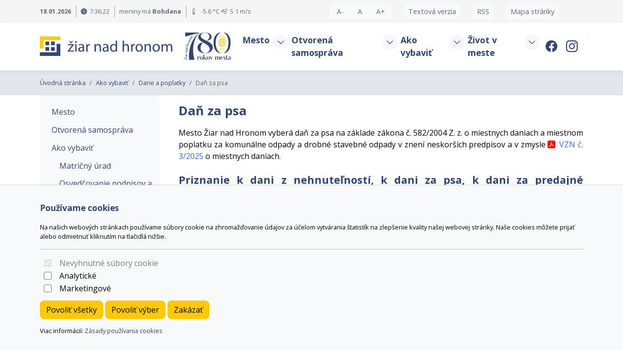

--- FILE ---
content_type: text/html; charset=UTF-8
request_url: https://www.ziar.sk/dan-za-psa/
body_size: 24563
content:

	<!doctype html>
	<html lang="sk">
	  <head>
		<!-- Required meta tags -->
		<meta charset="utf-8">
		<meta name="viewport" content="width=device-width, initial-scale=1, shrink-to-fit=no">

		<!-- Bootstrap CSS -->
<link href="https://cdn.arrabella.net/projects/ziar/main.css?ver=2.7.0" rel="stylesheet" type="text/css" title="default" />

<!-- TEMP CSS -->
<link href="https://cdn.arrabella.net/projects/streedas/tmp.css?ver=1.0" rel="stylesheet" type="text/css" title="default" />

<!-- No CSS -->
<link href="https://cdn.arrabella.net/projects/ziar/nocss.css" rel="alternate stylesheet" type="text/css" title="nocss" />

<!-- Bootstrap Icons -->
<link rel="stylesheet" href="https://cdn.jsdelivr.net/npm/bootstrap-icons@1.11.3/font/bootstrap-icons.css">

<!-- Fav icon -->
<link rel="shortcut icon" href="https://www.ziar.sk/data-files/ziar/favicon/favicon.ico" type="image/x-icon" />
<link rel="apple-touch-icon" href="https://www.ziar.sk/data-files/ziar/favicon/apple-touch-icon.png" />
<link rel="apple-touch-icon" sizes="57x57" href="https://www.ziar.sk/data-files/ziar/favicon/apple-touch-icon-57x57.png" />
<link rel="apple-touch-icon" sizes="72x72" href="https://www.ziar.sk/data-files/ziar/favicon/apple-touch-icon-72x72.png" />
<link rel="apple-touch-icon" sizes="76x76" href="https://www.ziar.sk/data-files/ziar/favicon/apple-touch-icon-76x76.png" />
<link rel="apple-touch-icon" sizes="114x114" href="https://www.ziar.sk/data-files/ziar/favicon/apple-touch-icon-114x114.png" />
<link rel="apple-touch-icon" sizes="120x120" href="https://www.ziar.sk/data-files/ziar/favicon/apple-touch-icon-120x120.png" />
<link rel="apple-touch-icon" sizes="144x144" href="https://www.ziar.sk/data-files/ziar/favicon/apple-touch-icon-144x144.png" />
<link rel="apple-touch-icon" sizes="152x152" href="https://www.ziar.sk/data-files/ziar/favicon/apple-touch-icon-152x152.png" />

		
		
	
		<script>
// Define dataLayer and the gtag function.
window.dataLayer = window.dataLayer || [];
function gtag(){dataLayer.push(arguments);}

// Default ad_storage to 'denied'.
gtag('consent', 'default', {
  'ad_storage': 'denied',
  'analytics_storage': 'denied'
});
</script>

<script type="text/javascript">

  var _gaq = _gaq || [];
  _gaq.push(['_setAccount', 'UA-12898306-3']);
  _gaq.push(['_setDomainName', 'ziar.sk']);
  _gaq.push(['_trackPageview']);

  (function() {
    var ga = document.createElement('script'); ga.type = 'text/javascript'; ga.async = true;
    ga.src = ('https:' == document.location.protocol ? 'https://ssl' : 'http://www') + '.google-analytics.com/ga.js';
    var s = document.getElementsByTagName('script')[0]; s.parentNode.insertBefore(ga, s);
  })();

</script>
	
		<title>Daň za psa</title>
	  </head>
	  <body>
	
		<!-- ========== HEADER ========== -->
		<header>
		
	<div class="skip-links">
		<a href="#MainNavigation" class="visually-hidden-focusable">Preskočiť na obsah</a>
		<a href="#Navigation" class="visually-hidden-focusable">Preskočiť na hlavné menu</a>
	</div>
	
	
		<!-- Top Navigation -->
		<div role="navigation" aria-label="Horné menu" class="navbar-top small text-dark py-2">
			<div class="container">
				<div class="row"> 
					<div class="col-md-6 my-auto d-flex">
						<div class="date">
							<strong>18.01.2026</strong>
						</div>
						<div class="vr"></div>
						<div class="clock">
							<i class="bi bi-clock-fill"></i><span id="clock" class="clock"></span>
						</div>                    
						<div class="vr"></div>
							<div class="nameday">
								meniny má <strong>Bohdana</strong>
							</div>                                     
							<div class="vr"></div>
							<div class="weather">
				<div class="weather_current">
					<span class="temperature"><i class="bi bi-thermometer"></i> -5.6 °C</span>
					<span class="wind_direction"><i class="bi bi-wind"></i>S</span> 
					<span class="wind_speed">1 m/s</span> 
					<span class="weather_info"></span>
				</div>
				</div>
						</div>
						<div class="col-md-6 float-end text-sm-end text-start">
							<div class="btn-group btn-group-sm" role="group" aria-label="Zmeniť veľkosť písma">
								<a class="A1 btn btn-sm btn-light mb-1 mb-sm-0" role="button" href="javascript:decreaseFont()" title="Zmenšiť veľkosť písma">A-</a>
								<a class="A2 btn btn-sm btn-light mb-1 mb-sm-0" role="button" href="javascript:resetFont()" title="Štandardná veľkosť písma">A</a>
								<a class="A3 btn btn-sm btn-light mb-1 mb-sm-0" role="button" href="javascript:increaseFont()" title="Zväčšiť veľkosť písma">A+</a>
							</div>
							<div class="text-version">
								<a class="btn btn-sm btn-light mb-1 mb-sm-0" role="button" title="Textová verzia stránky" href="javascript:setStyleSheet('nocss')">Textová verzia</a>
							</div>
							<div class="rss">
								<a class="btn btn-sm btn-light mb-1 mb-sm-0" role="button" title="Žiar nad Hronom (Novinky, RSS 2.0)" href="https://www.ziar.sk/news.php?action=rss">RSS</a>
							</div>
							<div class="site-map">
								<a class="btn btn-sm btn-light mb-1 mb-sm-0" role="button" title="Mapa stránky" href="https://www.ziar.sk/data-files/ziar/sitemap.xml">Mapa stránky</a>
							</div>
							<div class="dropdown language-setting">
							<!--
								<a class="btn btn-sm btn-light mb-1 mb-sm-0 dropdown-toggle" href="#" role="button" data-bs-toggle="dropdown" aria-expanded="false">
									<i class="bi bi-globe-americas fs-6"></i>
									<span>SK</span>
								</a>
								<ul class="dropdown-menu" style="">
									<li><a href="javascript:void(0)" data-lang="sk" class="dropdown-item languageOption" aria-label="Slovenčina">SK</a></li>
									<li><a href="javascript:void(0)" data-lang="en" class="dropdown-item languageOption" aria-label="Angličtina">EN</a></li>
									<li><a href="javascript:void(0)" data-lang="de" class="dropdown-item languageOption" aria-label="Nemčina">DE</a></li>
									<li><a href="javascript:void(0)" data-lang="hu" class="dropdown-item languageOption" aria-label="Maďarčina">HU</a></li>
									<li><a href="javascript:void(0)" data-lang="pl" class="dropdown-item languageOption" aria-label="Poľština">PL</a></li>
									<li><a href="javascript:void(0)" data-lang="uk" class="dropdown-item languageOption" aria-label="Ukrajinčina">UK</a></li>
								</ul>
							-->
								<div id="google_translate_element"></div>
							</div>    
						</div>
					</div>
				</div>
			</div>
		</div>
		
	
	<!-- Main Navigation -->
	<nav class="navbar navbar-expand-lg navbar-light py-3" id="MainNavigation" aria-label="Hlavné menu">
		<div class="container">
			<a class="navbar-brand" href="https://www.ziar.sk/"><img class="navbar-brand-img" src="https://www.ziar.sk/data-files/ziar/design/images/logo-ziarnadhronom.svg" alt="Mesto Žiar nad Hronom - oficiálna stránka" /></a>
			<a class="navbar-brand" href="#" target="_self"><img class="navbar-brand-img" src="https://www.ziar.sk/data-files/ziar/image/780-rokov-mesta_logo.svg" alt="780 rokov mesta" /></a>
			<button class="navbar-toggler" type="button" data-bs-toggle="collapse" data-bs-target="#Navigation" aria-controls="Navigation" aria-expanded="false" aria-label="Toggle navigation">
				<span class="navbar-toggler-icon"></span>
			</button>
	  
			<div class="collapse navbar-collapse " id="Navigation">
			
				
				<ul  class="navbar-nav mx-auto">
<li class="nav-item dropdown"><div class="btn-group"><a href="http://www.ziar.sk/page.php?work=page_detail&PageID=5" class="nav-link " id="SubMenuForPageID_1" role="button" aria-haspopup="true" aria-expanded="false" target="_self">Mesto</a><a href="#" class="nav-link dropdown-toggle dropdown-toggle-split " id="SubMenuForPageID_1_" role="button" data-bs-toggle="dropdown" aria-haspopup="true" aria-expanded="false"></a><ul  class="dropdown-menu" aria-labelledby="SubMenuForPageID_1">
<li class="nav-item"><a href="https://www.ziar.sk/popis-a-poloha/" class="nav-link  dropdown-item " target="_self">Popis a poloha</a></li>
<li class="nav-item"><a href="https://www.ziar.sk/pamatihodnosti/" class="nav-link  dropdown-item " target="_self">Pamätihodnosti</a></li>
<li class="nav-item"><a href="https://www.ziar.sk/historia/" class="nav-link  dropdown-item " target="_self">História</a></li>
<li class="nav-item dropdown"><div class="btn-group"><a href="https://www.ziar.sk/vyznamne-osobnosti/" class="nav-link " id="SubMenuForPageID_8" role="button" aria-haspopup="true" aria-expanded="false" target="_self">Významné osobnosti</a><a href="#" class="nav-link dropdown-toggle dropdown-toggle-split  dropdown-item " id="SubMenuForPageID_8_" role="button" data-bs-toggle="dropdown" aria-haspopup="true" aria-expanded="false"></a><ul  class="dropdown-menu" aria-labelledby="SubMenuForPageID_8">
<li class="nav-item"><a href="https://www.ziar.sk/ocenene-osobnosti-pri-prilezitosti-770.-vyrocia-mesta/" class="nav-link  dropdown-item " target="_self">Ocenené osobnosti pri príležitosti 770. výročia mesta</a></li>
</ul>
</div></li>
<li class="nav-item"><a href="https://www.ziar.sk/symboly-mesta/" class="nav-link  dropdown-item " target="_self">Symboly mesta</a></li>
<li class="nav-item"><a href="https://www.ziar.sk/mapa-mesta/" class="nav-link  dropdown-item " target="_self">Mapa mesta</a></li>
<li class="nav-item"><a href="https://www.ziar.sk/kronika/" class="nav-link  dropdown-item " target="_self">Kronika</a></li>
<li class="nav-item"><a href="https://www.ziar.sk/publikacie/" class="nav-link  dropdown-item " target="_self">Publikácie</a></li>
<li class="nav-item"><a href="https://www.ziar.sk/partnerske-mesto/" class="nav-link  dropdown-item " target="_self">Partnerské mesto</a></li>
<li class="nav-item"><a href="https://www.ziar.sk/pre-media/" class="nav-link  dropdown-item " target="_self">Pre médiá</a></li>
<li class="nav-item"><a href="https://www.ziar.sk/virtualna-prehliadka-mesta/" class="nav-link  dropdown-item " target="_self">Virtuálna prehliadka mesta</a></li>
</ul>
</div></li>
<li class="nav-item dropdown"><div class="btn-group"><a href="http://www.ziar.sk/kompetencie-samospravy/" class="nav-link " id="SubMenuForPageID_4" role="button" aria-haspopup="true" aria-expanded="false" target="_self">Otvorená samospráva</a><a href="#" class="nav-link dropdown-toggle dropdown-toggle-split " id="SubMenuForPageID_4_" role="button" data-bs-toggle="dropdown" aria-haspopup="true" aria-expanded="false"></a><ul  class="dropdown-menu" aria-labelledby="SubMenuForPageID_4">
<li class="nav-item"><a href="https://www.ziar.sk/kompetencie-samospravy/" class="nav-link  dropdown-item " target="_self">Kompetencie samosprávy</a></li>
<li class="nav-item"><a href="https://www.ziar.sk/predstavitelia-mesta/" class="nav-link  dropdown-item " target="_self">Predstavitelia mesta</a></li>
<li class="nav-item dropdown"><div class="btn-group"><a href="https://www.ziar.sk/mestske-zastupitelstvo/" class="nav-link " id="SubMenuForPageID_37" role="button" aria-haspopup="true" aria-expanded="false" target="_self">Mestské zastupiteľstvo</a><a href="#" class="nav-link dropdown-toggle dropdown-toggle-split  dropdown-item " id="SubMenuForPageID_37_" role="button" data-bs-toggle="dropdown" aria-haspopup="true" aria-expanded="false"></a><ul  class="dropdown-menu" aria-labelledby="SubMenuForPageID_37">
<li class="nav-item"><a href="https://www.ziar.sk/poslanci-msz/" class="nav-link  dropdown-item " target="_self">Poslanci MsZ</a></li>
<li class="nav-item"><a href="https://www.ziar.sk/harmonogram-zasadnuti/" class="nav-link  dropdown-item " target="_self">Harmonogram zasadnutí</a></li>
<li class="nav-item"><a href="https://www.ziar.sk/uznesenia-msz-2022-2026/" class="nav-link  dropdown-item " target="_self">Uznesenia MsZ 2022 - 2026</a></li>
<li class="nav-item"><a href="https://www.ziar.sk/uznesenia-msz-2017-2021/" class="nav-link  dropdown-item " target="_self">Uznesenia MsZ 2017 - 2021</a></li>
<li class="nav-item"><a href="https://www.ziar.sk/uznesenia-msz-2012-2016/" class="nav-link  dropdown-item " target="_self">Uznesenia MsZ 2012 - 2016</a></li>
<li class="nav-item"><a href="https://www.ziar.sk/uznesenia-msz-2007-2011/" class="nav-link  dropdown-item " target="_self">Uznesenia MsZ 2007 - 2011</a></li>
<li class="nav-item"><a href="https://www.ziar.sk/uznesenia-msz-a-msr-2003-2006/" class="nav-link  dropdown-item " target="_self">Uznesenia MsZ a MsR 2003 - 2006</a></li>
<li class="nav-item"><a href="https://www.ziar.sk/zapisnice-zo-zasadnuti-msz/" class="nav-link  dropdown-item " target="_self">Zápisnice zo zasadnutí MsZ</a></li>
<li class="nav-item"><a href="https://www.ziar.sk/zaznamy-zo-zasadnuti-msz/" class="nav-link  dropdown-item " target="_self">Záznamy zo zasadnutí MsZ</a></li>
<li class="nav-item"><a href="https://www.ziar.sk/stale-komisie-pri-msz/" class="nav-link  dropdown-item " target="_self">Stále komisie pri MsZ</a></li>
<li class="nav-item"><a href="https://www.ziar.sk/zapisnice-zo-zasadnuti-stalych-komisii-pri-msz/" class="nav-link  dropdown-item " target="_self">Zápisnice zo zasadnutí stálych komisií pri MsZ</a></li>
<li class="nav-item"><a href="https://www.ziar.sk/interpelacie-poslancov/" class="nav-link  dropdown-item " target="_self">Interpelácie poslancov</a></li>
<li class="nav-item"><a href="https://www.ziar.sk/materialy-na-msz/" class="nav-link  dropdown-item " target="_self">Materiály na MsZ</a></li>
</ul>
</div></li>
<li class="nav-item dropdown"><div class="btn-group"><a href="http://www.ziar.sk/page.php?work=page_detail&PageID=102" class="nav-link " id="SubMenuForPageID_101" role="button" aria-haspopup="true" aria-expanded="false" target="_self">Mestský úrad</a><a href="#" class="nav-link dropdown-toggle dropdown-toggle-split  dropdown-item " id="SubMenuForPageID_101_" role="button" data-bs-toggle="dropdown" aria-haspopup="true" aria-expanded="false"></a><ul  class="dropdown-menu" aria-labelledby="SubMenuForPageID_101">
<li class="nav-item"><a href="https://www.ziar.sk/zakladne-informacie/" class="nav-link  dropdown-item " target="_self">Základné informácie</a></li>
<li class="nav-item"><a href="https://www.ziar.sk/prednosta-msu/" class="nav-link  dropdown-item " target="_self">Prednosta MsÚ</a></li>
<li class="nav-item dropdown"><div class="btn-group"><a href="https://www.ziar.sk/odbory-msu/" class="nav-link " id="SubMenuForPageID_104" role="button" aria-haspopup="true" aria-expanded="false" target="_self">Odbory MsÚ</a><a href="#" class="nav-link dropdown-toggle dropdown-toggle-split  dropdown-item " id="SubMenuForPageID_104_" role="button" data-bs-toggle="dropdown" aria-haspopup="true" aria-expanded="false"></a><ul  class="dropdown-menu" aria-labelledby="SubMenuForPageID_104">
<li class="nav-item"><a href="https://www.ziar.sk/kancelaria-primatora/" class="nav-link  dropdown-item " target="_self">Kancelária primátora</a></li>
<li class="nav-item"><a href="https://www.ziar.sk/odbor-skolstva-sportu-a-kultury/" class="nav-link  dropdown-item " target="_self">Odbor školstva, športu a kultúry</a></li>
<li class="nav-item"><a href="https://www.ziar.sk/odbor-vnutornej-spravy/" class="nav-link  dropdown-item " target="_self">Odbor vnútornej správy</a></li>
<li class="nav-item"><a href="https://www.ziar.sk/odbor-ekonomiky-a-financovania/" class="nav-link  dropdown-item " target="_self">Odbor ekonomiky a financovania</a></li>
<li class="nav-item"><a href="https://www.ziar.sk/odbor-starostlivosti-o-obyvatela/" class="nav-link  dropdown-item " target="_self">Odbor starostlivosti o obyvateľa</a></li>
<li class="nav-item"><a href="https://www.ziar.sk/odbor-stavebneho-poriadku/" class="nav-link  dropdown-item " target="_self">Odbor stavebného poriadku</a></li>
<li class="nav-item"><a href="https://www.ziar.sk/odbor-zivotneho-prostredia-a-uzemneho-planovania/" class="nav-link  dropdown-item " target="_self">Odbor životného prostredia a územného plánovania</a></li>
<li class="nav-item"><a href="https://www.ziar.sk/odbor-infrastruktury-a-investicii/" class="nav-link  dropdown-item " target="_self">Odbor infraštruktúry a investícií</a></li>
</ul>
</div></li>
<li class="nav-item"><a href="https://www.ziar.sk/matricny-urad/" class="nav-link  dropdown-item " target="_self">Matričný úrad</a></li>
<li class="nav-item"><a href="https://www.ziar.sk/kancelaria-1.-kontaktu/" class="nav-link  dropdown-item " target="_self">Kancelária 1. kontaktu</a></li>
<li class="nav-item dropdown"><div class="btn-group"><a href="https://www.ziar.sk/civilna-ochrana-a-ochrana-pred-poziarmi/" class="nav-link " id="SubMenuForPageID_131" role="button" aria-haspopup="true" aria-expanded="false" target="_self">Civilná ochrana a ochrana pred požiarmi</a><a href="#" class="nav-link dropdown-toggle dropdown-toggle-split  dropdown-item " id="SubMenuForPageID_131_" role="button" data-bs-toggle="dropdown" aria-haspopup="true" aria-expanded="false"></a><ul  class="dropdown-menu" aria-labelledby="SubMenuForPageID_131">
<li class="nav-item"><a href="https://www.ziar.sk/ochrana-pred-poziarmi/" class="nav-link  dropdown-item " target="_self">Ochrana pred požiarmi</a></li>
</ul>
</div></li>
<li class="nav-item"><a href="https://www.ziar.sk/integrovany-manazersky-system/" class="nav-link  dropdown-item " target="_self">Integrovaný manažérsky systém</a></li>
</ul>
</div></li>
<li class="nav-item"><a href="https://www.ziar.sk/hlavny-kontrolor-mesta/" class="nav-link  dropdown-item " target="_self">Hlavný kontrolór mesta</a></li>
<li class="nav-item"><a href="https://www.ziar.sk/mestska-policia/" class="nav-link  dropdown-item " target="_self">Mestská polícia</a></li>
<li class="nav-item dropdown"><div class="btn-group"><a href="https://www.ziar.sk/vzn/" class="nav-link " id="SubMenuForPageID_16" role="button" aria-haspopup="true" aria-expanded="false" target="_self">VZN</a><a href="#" class="nav-link dropdown-toggle dropdown-toggle-split  dropdown-item " id="SubMenuForPageID_16_" role="button" data-bs-toggle="dropdown" aria-haspopup="true" aria-expanded="false"></a><ul  class="dropdown-menu" aria-labelledby="SubMenuForPageID_16">
<li class="nav-item"><a href="https://www.ziar.sk/vzn-1995/" class="nav-link  dropdown-item " target="_self">VZN 1995</a></li>
<li class="nav-item"><a href="https://www.ziar.sk/vzn-1998/" class="nav-link  dropdown-item " target="_self">VZN 1998</a></li>
<li class="nav-item"><a href="https://www.ziar.sk/vzn-1999/" class="nav-link  dropdown-item " target="_self">VZN 1999</a></li>
<li class="nav-item"><a href="https://www.ziar.sk/vzn-2000/" class="nav-link  dropdown-item " target="_self">VZN 2000</a></li>
<li class="nav-item"><a href="https://www.ziar.sk/vzn-2003/" class="nav-link  dropdown-item " target="_self">VZN 2003</a></li>
<li class="nav-item"><a href="https://www.ziar.sk/vzn-2004/" class="nav-link  dropdown-item " target="_self">VZN 2004</a></li>
<li class="nav-item"><a href="https://www.ziar.sk/vzn-2005/" class="nav-link  dropdown-item " target="_self">VZN 2005</a></li>
<li class="nav-item"><a href="https://www.ziar.sk/vzn-2007/" class="nav-link  dropdown-item " target="_self">VZN 2007</a></li>
<li class="nav-item"><a href="https://www.ziar.sk/vzn-2008/" class="nav-link  dropdown-item " target="_self">VZN 2008</a></li>
<li class="nav-item"><a href="https://www.ziar.sk/vzn-2009/" class="nav-link  dropdown-item " target="_self">VZN 2009</a></li>
<li class="nav-item"><a href="https://www.ziar.sk/vzn-2010/" class="nav-link  dropdown-item " target="_self">VZN 2010</a></li>
<li class="nav-item"><a href="https://www.ziar.sk/vzn-2011/" class="nav-link  dropdown-item " target="_self">VZN 2011</a></li>
<li class="nav-item"><a href="https://www.ziar.sk/vzn-2012/" class="nav-link  dropdown-item " target="_self">VZN 2012</a></li>
<li class="nav-item"><a href="https://www.ziar.sk/vzn-2013/" class="nav-link  dropdown-item " target="_self">VZN 2013</a></li>
<li class="nav-item"><a href="https://www.ziar.sk/vzn-2014/" class="nav-link  dropdown-item " target="_self">VZN 2014</a></li>
<li class="nav-item"><a href="https://www.ziar.sk/vzn-2015/" class="nav-link  dropdown-item " target="_self">VZN 2015</a></li>
<li class="nav-item"><a href="https://www.ziar.sk/vzn-2016/" class="nav-link  dropdown-item " target="_self">VZN 2016</a></li>
<li class="nav-item"><a href="https://www.ziar.sk/vzn-2017/" class="nav-link  dropdown-item " target="_self">VZN 2017</a></li>
<li class="nav-item"><a href="https://www.ziar.sk/vzn-2018/" class="nav-link  dropdown-item " target="_self">VZN 2018</a></li>
<li class="nav-item"><a href="https://www.ziar.sk/vzn-2019/" class="nav-link  dropdown-item " target="_self">VZN 2019</a></li>
<li class="nav-item"><a href="https://www.ziar.sk/vzn-2020/" class="nav-link  dropdown-item " target="_self">VZN 2020</a></li>
<li class="nav-item"><a href="https://www.ziar.sk/vzn-2021/" class="nav-link  dropdown-item " target="_self">VZN 2021</a></li>
<li class="nav-item"><a href="https://www.ziar.sk/vzn-2022/" class="nav-link  dropdown-item " target="_self">VZN 2022</a></li>
<li class="nav-item"><a href="https://www.ziar.sk/vzn-2023/" class="nav-link  dropdown-item " target="_self">VZN 2023</a></li>
<li class="nav-item"><a href="https://www.ziar.sk/vzn-2024/" class="nav-link  dropdown-item " target="_self">VZN 2024</a></li>
<li class="nav-item"><a href="https://www.ziar.sk/vzn-2025/" class="nav-link  dropdown-item " target="_self">VZN 2025</a></li>
</ul>
</div></li>
<li class="nav-item dropdown"><div class="btn-group"><a href="http://www.ziar.sk/aktualny-rozpocet/" class="nav-link " id="SubMenuForPageID_219" role="button" aria-haspopup="true" aria-expanded="false" target="_self">Rozpočet a hospodárenie</a><a href="#" class="nav-link dropdown-toggle dropdown-toggle-split  dropdown-item " id="SubMenuForPageID_219_" role="button" data-bs-toggle="dropdown" aria-haspopup="true" aria-expanded="false"></a><ul  class="dropdown-menu" aria-labelledby="SubMenuForPageID_219">
<li class="nav-item"><a href="https://www.ziar.sk/aktualny-rozpocet/" class="nav-link  dropdown-item " target="_self">Aktuálny rozpočet</a></li>
<li class="nav-item"><a href="https://www.ziar.sk/archiv-rozpoctu/" class="nav-link  dropdown-item " target="_self">Archív rozpočtu</a></li>
<li class="nav-item"><a href="https://www.ziar.sk/zaverecny-ucet-mesta/" class="nav-link  dropdown-item " target="_self">Záverečný účet mesta</a></li>
</ul>
</div></li>
<li class="nav-item"><a href="https://www.ziar.sk/vyrocna-sprava-mesta/" class="nav-link  dropdown-item " target="_self">Výročná správa mesta</a></li>
<li class="nav-item dropdown"><div class="btn-group"><a href="https://www.ziar.sk/dotacie-a-granty/" class="nav-link " id="SubMenuForPageID_32" role="button" aria-haspopup="true" aria-expanded="false" target="_self">Dotácie a granty</a><a href="#" class="nav-link dropdown-toggle dropdown-toggle-split  dropdown-item " id="SubMenuForPageID_32_" role="button" data-bs-toggle="dropdown" aria-haspopup="true" aria-expanded="false"></a><ul  class="dropdown-menu" aria-labelledby="SubMenuForPageID_32">
<li class="nav-item"><a href="https://www.ziar.sk/dotacie-a-dary-v-kompetencii-primatora-mesta/" class="nav-link  dropdown-item " target="_self">Dotácie a dary v kompetencii primátora mesta</a></li>
<li class="nav-item dropdown"><div class="btn-group"><a href="https://www.ziar.sk/dotacie-podla-vzn/" class="nav-link " id="SubMenuForPageID_199" role="button" aria-haspopup="true" aria-expanded="false" target="_self">Dotácie podľa VZN</a><a href="#" class="nav-link dropdown-toggle dropdown-toggle-split  dropdown-item " id="SubMenuForPageID_199_" role="button" data-bs-toggle="dropdown" aria-haspopup="true" aria-expanded="false"></a><ul  class="dropdown-menu" aria-labelledby="SubMenuForPageID_199">
<li class="nav-item"><a href="https://www.ziar.sk/dotacie-podla-vzn-c.-72022/" class="nav-link  dropdown-item " target="_self">Dotácie podľa VZN č. 7/2022</a></li>
<li class="nav-item"><a href="https://www.ziar.sk/dotacie-podla-vzn-c.-32016-v-zneni-vzn-c.-62020/" class="nav-link  dropdown-item " target="_self">Dotácie podľa VZN č. 3/2016 v znení VZN č. 6/2020</a></li>
<li class="nav-item"><a href="https://www.ziar.sk/dotacie-podla-vzn-c.-102013/" class="nav-link  dropdown-item " target="_self">Dotácie podľa VZN č. 10/2013</a></li>
<li class="nav-item"><a href="https://www.ziar.sk/dotacie-podla-vzn-c.-22005/" class="nav-link  dropdown-item " target="_self">Dotácie podľa VZN č. 2/2005</a></li>
</ul>
</div></li>
</ul>
</div></li>
<li class="nav-item dropdown"><div class="btn-group"><a href="https://www.ziar.sk/aktualne-projekty/" class="nav-link " id="SubMenuForPageID_51" role="button" aria-haspopup="true" aria-expanded="false" target="_self">Projekty a investície</a><a href="#" class="nav-link dropdown-toggle dropdown-toggle-split  dropdown-item " id="SubMenuForPageID_51_" role="button" data-bs-toggle="dropdown" aria-haspopup="true" aria-expanded="false"></a><ul  class="dropdown-menu" aria-labelledby="SubMenuForPageID_51">
<li class="nav-item"><a href="https://www.ziar.sk/aktualne-projekty/" class="nav-link  dropdown-item " target="_self">Aktuálne projekty</a></li>
<li class="nav-item"><a href="https://www.ziar.sk/zrealizovane-projekty/" class="nav-link  dropdown-item " target="_self">Zrealizované projekty</a></li>
<li class="nav-item"><a href="https://www.ziar.sk/socialne-projekty/" class="nav-link  dropdown-item " target="_self">Sociálne projekty</a></li>
</ul>
</div></li>
<li class="nav-item"><a href="http://www.ziar.sk/board.php" class="nav-link  dropdown-item " target="_self">Úradná tabula</a></li>
<li class="nav-item dropdown"><div class="btn-group"><a href="https://www.ziar.sk/profil-verejneho-obstaravatela/" class="nav-link " id="SubMenuForPageID_65" role="button" aria-haspopup="true" aria-expanded="false" target="_self">Profil verejného obstarávateľa</a><a href="#" class="nav-link dropdown-toggle dropdown-toggle-split  dropdown-item " id="SubMenuForPageID_65_" role="button" data-bs-toggle="dropdown" aria-haspopup="true" aria-expanded="false"></a><ul  class="dropdown-menu" aria-labelledby="SubMenuForPageID_65">
<li class="nav-item"><a href="https://www.ziar.sk/docpublishing.php?work=publiccontracts" class="nav-link  dropdown-item " target="_self">Aktuálne výzvy na verejné obstarávanie</a></li>
<li class="nav-item"><a href="https://www.ziar.sk/zakazky-s-nizkou-hodnotou/" class="nav-link  dropdown-item " target="_self">Zákazky s nízkou hodnotou</a></li>
<li class="nav-item dropdown"><div class="btn-group"><a href="https://www.ziar.sk/archiv-verejneho-obstaravania/" class="nav-link " id="SubMenuForPageID_330" role="button" aria-haspopup="true" aria-expanded="false" target="_self">Archív verejného obstarávania</a><a href="#" class="nav-link dropdown-toggle dropdown-toggle-split  dropdown-item " id="SubMenuForPageID_330_" role="button" data-bs-toggle="dropdown" aria-haspopup="true" aria-expanded="false"></a><ul  class="dropdown-menu" aria-labelledby="SubMenuForPageID_330">
<li class="nav-item"><a href="https://www.ziar.sk/podlimitna-zakazka/" class="nav-link  dropdown-item " target="_self">Podlimitná zákazka</a></li>
<li class="nav-item"><a href="https://www.ziar.sk/nadlimitna-zakazka/" class="nav-link  dropdown-item " target="_self">Nadlimitná zákazka</a></li>
<li class="nav-item"><a href="https://www.ziar.sk/dynamicky-nakupny-system/" class="nav-link  dropdown-item " target="_self">Dynamický nákupný systém</a></li>
</ul>
</div></li>
<li class="nav-item"><a href="https://www.ziar.sk/suhrnna-sprava-o-zakazkach/" class="nav-link  dropdown-item " target="_self">Súhrnná správa o zákazkách</a></li>
</ul>
</div></li>
<li class="nav-item dropdown"><div class="btn-group"><a href="https://www.ziar.sk/verejne-obstaravanie/" class="nav-link " id="SubMenuForPageID_71" role="button" aria-haspopup="true" aria-expanded="false" target="_self">Verejné obstarávanie</a><a href="#" class="nav-link dropdown-toggle dropdown-toggle-split  dropdown-item " id="SubMenuForPageID_71_" role="button" data-bs-toggle="dropdown" aria-haspopup="true" aria-expanded="false"></a><ul  class="dropdown-menu" aria-labelledby="SubMenuForPageID_71">
<li class="nav-item"><a href="https://www.ziar.sk/informacie-o-oznameniach-a-vyzvach-na-predkladanie-ponuk/" class="nav-link  dropdown-item " target="_self">Informácie o oznámeniach a výzvach na predkladanie ponúk</a></li>
<li class="nav-item"><a href="https://www.ziar.sk/informacie-o-vysledkoch-vo/" class="nav-link  dropdown-item " target="_self">Informácie o výsledkoch VO</a></li>
<li class="nav-item"><a href="https://www.ziar.sk/prehlad-zakaziek-s-nizkou-hodnotou/" class="nav-link  dropdown-item " target="_self">Prehľad  zákaziek s nízkou hodnotou</a></li>
<li class="nav-item"><a href="https://www.ziar.sk/obstaravatelsky-plan/" class="nav-link  dropdown-item " target="_self">Obstarávateľský plán</a></li>
<li class="nav-item"><a href="https://www.ziar.sk/zoznam-externych-dodavatelov-mesta/" class="nav-link  dropdown-item " target="_self">Zoznam externých dodávateľov mesta</a></li>
</ul>
</div></li>
<li class="nav-item dropdown"><div class="btn-group"><a href="https://www.ziar.sk/strategicke-dokumenty-mesta/" class="nav-link " id="SubMenuForPageID_77" role="button" aria-haspopup="true" aria-expanded="false" target="_self">Strategické dokumenty mesta</a><a href="#" class="nav-link dropdown-toggle dropdown-toggle-split  dropdown-item " id="SubMenuForPageID_77_" role="button" data-bs-toggle="dropdown" aria-haspopup="true" aria-expanded="false"></a><ul  class="dropdown-menu" aria-labelledby="SubMenuForPageID_77">
<li class="nav-item"><a href="https://www.ziar.sk/uzemny-plan-mesta/" class="nav-link  dropdown-item " target="_self">Územný plán mesta</a></li>
<li class="nav-item"><a href="https://www.ziar.sk/program-rozvoja-mesta-ziar-nad-hronom/" class="nav-link  dropdown-item " target="_self">Program rozvoja mesta Žiar nad Hronom</a></li>
<li class="nav-item"><a href="https://www.ziar.sk/koncepcia-rozvoja-mesta-ziar-nad-hronom-v-oblasti-tepelnej-energetiky/" class="nav-link  dropdown-item " target="_self">Koncepcia rozvoja mesta Žiar nad Hronom v oblasti tepelnej energetiky</a></li>
<li class="nav-item"><a href="https://www.ziar.sk/plan-ochrany-obyvatelstva-pre-pripad-mimoriadnej-udalosti-spojenej-s-unikom-amoniaku/" class="nav-link  dropdown-item " target="_self">Plán ochrany obyvateľstva pre prípad mimoriadnej udalosti spojenej s únikom amoniaku</a></li>
<li class="nav-item"><a href="https://www.ziar.sk/povodnovy-plan-zachrannych-prac/" class="nav-link  dropdown-item " target="_self">Povodňový plán záchranných prác</a></li>
<li class="nav-item"><a href="https://www.ziar.sk/operacny-plan-pre-vykon-zimnej-udrzby/" class="nav-link  dropdown-item " target="_self">Operačný plán pre výkon zimnej údržby</a></li>
<li class="nav-item"><a href="https://www.ziar.sk/program-odpadoveho-hospodarstva-mesta-ziar-nad-hronom/" class="nav-link  dropdown-item " target="_self">Program odpadového hospodárstva mesta Žiar nad Hronom</a></li>
<li class="nav-item"><a href="https://www.ziar.sk/komunitny-plan-socialnych-sluzieb-kpss/" class="nav-link  dropdown-item " target="_self">Komunitný plán sociálnych služieb (KPSS)</a></li>
</ul>
</div></li>
<li class="nav-item"><a href="https://www.ziar.sk/dane-a-poplatky/" class="nav-link  dropdown-item " target="_self">Dane a poplatky</a></li>
<li class="nav-item dropdown"><div class="btn-group"><a href="https://www.ziar.sk/socialna-starostlivost/" class="nav-link " id="SubMenuForPageID_112" role="button" aria-haspopup="true" aria-expanded="false" target="_self">Sociálna starostlivosť</a><a href="#" class="nav-link dropdown-toggle dropdown-toggle-split  dropdown-item " id="SubMenuForPageID_112_" role="button" data-bs-toggle="dropdown" aria-haspopup="true" aria-expanded="false"></a><ul  class="dropdown-menu" aria-labelledby="SubMenuForPageID_112">
<li class="nav-item"><a href="https://www.ziar.sk/subjekty-posobiace-v-socialnej-oblasti-na-uzemi-mesta-a-ine-zdroje-pomoci/" class="nav-link  dropdown-item " target="_self">Subjekty pôsobiace v sociálnej oblasti na území mesta a iné zdroje pomoci</a></li>
<li class="nav-item"><a href="https://www.ziar.sk/zariadenia-socialnej-starostlivosti-v-posobnosti-mesta/" class="nav-link  dropdown-item " target="_self">Zariadenia sociálnej starostlivosti v pôsobnosti mesta</a></li>
<li class="nav-item"><a href="https://www.ziar.sk/mestske-detske-jasle/" class="nav-link  dropdown-item " target="_self">Mestské detské jasle</a></li>
<li class="nav-item"><a href="https://www.ziar.sk/opatrovatelska-sluzba/" class="nav-link  dropdown-item " target="_self">Opatrovateľská služba</a></li>
<li class="nav-item"><a href="https://www.ziar.sk/terenna-socialna-praca/" class="nav-link  dropdown-item " target="_self">Terénna sociálna práca</a></li>
<li class="nav-item"><a href="https://www.ziar.sk/komunitne-centrum-ziar-nad-hronom/" class="nav-link  dropdown-item " target="_self">Komunitné centrum Žiar nad Hronom</a></li>
<li class="nav-item"><a href="https://www.ziar.sk/stredisko-osobnej-hygieny-a-pracovna/" class="nav-link  dropdown-item " target="_self">Stredisko osobnej hygieny a práčovňa</a></li>
<li class="nav-item"><a href="https://www.ziar.sk/socialny-taxik/" class="nav-link  dropdown-item " target="_self">Sociálny taxík</a></li>
<li class="nav-item"><a href="http://www.ziar.sk/socialne-projekty/" class="nav-link  dropdown-item " target="_self">Sociálne projekty</a></li>
<li class="nav-item"><a href="https://www.ziar.sk/povinne-zverejnovanie-informacii-socialna-starostlivost/" class="nav-link  dropdown-item " target="_self">Povinné zverejňovanie informácií: Sociálna starostlivosť</a></li>
</ul>
</div></li>
<li class="nav-item dropdown"><div class="btn-group"><a href="https://www.ziar.sk/skolstvo/" class="nav-link " id="SubMenuForPageID_87" role="button" aria-haspopup="true" aria-expanded="false" target="_self">Školstvo</a><a href="#" class="nav-link dropdown-toggle dropdown-toggle-split  dropdown-item " id="SubMenuForPageID_87_" role="button" data-bs-toggle="dropdown" aria-haspopup="true" aria-expanded="false"></a><ul  class="dropdown-menu" aria-labelledby="SubMenuForPageID_87">
<li class="nav-item"><a href="https://www.ziar.sk/zakladne-skoly/" class="nav-link  dropdown-item " target="_self">Základné školy</a></li>
<li class="nav-item"><a href="https://www.ziar.sk/materske-skoly/" class="nav-link  dropdown-item " target="_self">Materské školy</a></li>
<li class="nav-item"><a href="https://www.ziar.sk/centrum-volneho-casu/" class="nav-link  dropdown-item " target="_self">Centrum voľného času</a></li>
<li class="nav-item"><a href="https://www.ziar.sk/zakladna-umelecka-skola-zity-strnadovej-parakovej/" class="nav-link  dropdown-item " target="_self">Základná umelecká škola Zity Strnadovej-Parákovej</a></li>
<li class="nav-item"><a href="https://www.ziar.sk/ostatne-skoly/" class="nav-link  dropdown-item " target="_self">Ostatné školy</a></li>
</ul>
</div></li>
<li class="nav-item dropdown"><div class="btn-group"><a href="https://www.ziar.sk/zivotne-prostredie/" class="nav-link " id="SubMenuForPageID_119" role="button" aria-haspopup="true" aria-expanded="false" target="_self">Životné prostredie</a><a href="#" class="nav-link dropdown-toggle dropdown-toggle-split  dropdown-item " id="SubMenuForPageID_119_" role="button" data-bs-toggle="dropdown" aria-haspopup="true" aria-expanded="false"></a><ul  class="dropdown-menu" aria-labelledby="SubMenuForPageID_119">
<li class="nav-item dropdown"><div class="btn-group"><a href="https://www.ziar.sk/ako-triedit/" class="nav-link " id="SubMenuForPageID_120" role="button" aria-haspopup="true" aria-expanded="false" target="_self">Ako triediť</a><a href="#" class="nav-link dropdown-toggle dropdown-toggle-split  dropdown-item " id="SubMenuForPageID_120_" role="button" data-bs-toggle="dropdown" aria-haspopup="true" aria-expanded="false"></a><ul  class="dropdown-menu" aria-labelledby="SubMenuForPageID_120">
<li class="nav-item"><a href="https://www.ziar.sk/papier/" class="nav-link  dropdown-item " target="_self">Papier</a></li>
<li class="nav-item"><a href="https://www.ziar.sk/sklo/" class="nav-link  dropdown-item " target="_self">Sklo</a></li>
<li class="nav-item"><a href="https://www.ziar.sk/plasty/" class="nav-link  dropdown-item " target="_self">Plasty</a></li>
<li class="nav-item"><a href="https://www.ziar.sk/tetrapaky/" class="nav-link  dropdown-item " target="_self">Tetrapaky</a></li>
<li class="nav-item"><a href="https://www.ziar.sk/bioodpad/" class="nav-link  dropdown-item " target="_self">Bioodpad</a></li>
<li class="nav-item"><a href="https://www.ziar.sk/pouzity-jedly-olej/" class="nav-link  dropdown-item " target="_self">Použitý jedlý olej</a></li>
</ul>
</div></li>
<li class="nav-item"><a href="https://www.ziar.sk/odpadove-hospodarstvo/" class="nav-link  dropdown-item " target="_self">Odpadové hospodárstvo</a></li>
<li class="nav-item"><a href="https://www.ziar.sk/vodna-sprava/" class="nav-link  dropdown-item " target="_self">Vodná správa</a></li>
<li class="nav-item"><a href="https://www.ziar.sk/ochrana-prirody-a-krajiny/" class="nav-link  dropdown-item " target="_self">Ochrana prírody a krajiny</a></li>
<li class="nav-item"><a href="https://www.ziar.sk/ochrana-ovzdusia/" class="nav-link  dropdown-item " target="_self">Ochrana ovzdušia</a></li>
</ul>
</div></li>
<li class="nav-item"><a href="https://www.ziar.sk/parkovanie-v-meste/" class="nav-link  dropdown-item " target="_self">Parkovanie v meste</a></li>
<li class="nav-item dropdown"><div class="btn-group"><a href="https://www.ziar.sk/pristup-k-informaciam/" class="nav-link " id="SubMenuForPageID_93" role="button" aria-haspopup="true" aria-expanded="false" target="_self">Prístup k informáciám</a><a href="#" class="nav-link dropdown-toggle dropdown-toggle-split  dropdown-item " id="SubMenuForPageID_93_" role="button" data-bs-toggle="dropdown" aria-haspopup="true" aria-expanded="false"></a><ul  class="dropdown-menu" aria-labelledby="SubMenuForPageID_93">
<li class="nav-item"><a href="https://www.ziar.sk/prevod-nehnutelneho-majetku-z-vlastnictva-mesta/" class="nav-link  dropdown-item " target="_self">Prevod nehnuteľného majetku z vlastníctva mesta</a></li>
<li class="nav-item"><a href="https://www.ziar.sk/databaza-reklamnych-informacnych-a-propagacnych-zariadeni/" class="nav-link  dropdown-item " target="_self">Databáza reklamných, informačných a propagačných zariadení</a></li>
<li class="nav-item"><a href="https://www.ziar.sk/informacia-o-stave-ovzdusia/" class="nav-link  dropdown-item " target="_self">Informácia o stave ovzdušia</a></li>
<li class="nav-item"><a href="https://www.ziar.sk/nepovodne-a-invazne-druhy/" class="nav-link  dropdown-item " target="_self">Nepôvodné a invázne druhy</a></li>
<li class="nav-item"><a href="https://www.ziar.sk/povinne-zverejnovanie-informacii/" class="nav-link  dropdown-item " target="_self">Povinné zverejňovanie informácií</a></li>
</ul>
</div></li>
<li class="nav-item"><a href="https://www.ziar.sk/board.php?work=boards&CatID=6" class="nav-link  dropdown-item " target="_self">Voľné pracovné miesta</a></li>
<li class="nav-item"><a href="https://www.ziar.sk/majetok-mesta/" class="nav-link  dropdown-item " target="_self">Majetok mesta</a></li>
<li class="nav-item"><a href="https://www.ziar.sk/bytova-politika/" class="nav-link  dropdown-item " target="_self">Bytová politika</a></li>
<li class="nav-item dropdown"><div class="btn-group"><a href="https://www.ziar.sk/mestske-organizacie/" class="nav-link " id="SubMenuForPageID_190" role="button" aria-haspopup="true" aria-expanded="false" target="_self">Mestské organizácie</a><a href="#" class="nav-link dropdown-toggle dropdown-toggle-split  dropdown-item " id="SubMenuForPageID_190_" role="button" data-bs-toggle="dropdown" aria-haspopup="true" aria-expanded="false"></a><ul  class="dropdown-menu" aria-labelledby="SubMenuForPageID_190">
<li class="nav-item"><a href="https://www.ziar.sk/obchodne-spolocnosti-mesta/" class="nav-link  dropdown-item " target="_self">Obchodné spoločnosti mesta</a></li>
<li class="nav-item"><a href="https://www.ziar.sk/rozpoctove-a-prispevkove-organizacie-mesta/" class="nav-link  dropdown-item " target="_self">Rozpočtové a príspevkové organizácie mesta</a></li>
<li class="nav-item"><a href="https://www.ziar.sk/neziskove-organizacie-a-zdruzenia/" class="nav-link  dropdown-item " target="_self">Neziskové organizácie a združenia</a></li>
</ul>
</div></li>
<li class="nav-item"><a href="https://www.ziar.sk/protikorupcna-politika/" class="nav-link  dropdown-item " target="_self">Protikorupčná politika</a></li>
<li class="nav-item"><a href="https://www.ziar.sk/kultura/" class="nav-link  dropdown-item " target="_self">Kultúra</a></li>
<li class="nav-item dropdown"><div class="btn-group"><a href="https://www.ziar.sk/sport/" class="nav-link " id="SubMenuForPageID_137" role="button" aria-haspopup="true" aria-expanded="false" target="_self">Šport</a><a href="#" class="nav-link dropdown-toggle dropdown-toggle-split  dropdown-item " id="SubMenuForPageID_137_" role="button" data-bs-toggle="dropdown" aria-haspopup="true" aria-expanded="false"></a><ul  class="dropdown-menu" aria-labelledby="SubMenuForPageID_137">
<li class="nav-item"><a href="https://www.ziar.sk/msk-ziar-nad-hronom/" class="nav-link  dropdown-item " target="_self">MŠK Žiar nad Hronom</a></li>
<li class="nav-item"><a href="https://www.ziar.sk/fk-pohronie/" class="nav-link  dropdown-item " target="_self">FK Pohronie</a></li>
<li class="nav-item"><a href="https://www.ziar.sk/ostatne-kluby/" class="nav-link  dropdown-item " target="_self">Ostatné kluby</a></li>
<li class="nav-item"><a href="https://www.ziar.sk/sportoviska/" class="nav-link  dropdown-item " target="_self">Športoviská</a></li>
</ul>
</div></li>
<li class="nav-item"><a href="https://www.ziar.sk/kontakty/" class="nav-link  dropdown-item " target="_self">Kontakty</a></li>
<li class="nav-item"><a href="https://www.ziar.sk/kontaktny-formular/" class="nav-link  dropdown-item " target="_self">Kontaktný formulár</a></li>
<li class="nav-item"><a href="https://www.ziar.sk/dotaznik-spokojnosti-obyvatelov/" class="nav-link  dropdown-item " target="_self">Dotazník spokojnosti obyvateľov</a></li>
<li class="nav-item"><a href="https://www.ziar.sk/ochrana-osobnych-udajov/" class="nav-link  dropdown-item " target="_self">Ochrana osobných údajov</a></li>
<li class="nav-item"><a href="https://www.ziar.sk/ziarsky-jarmok-2025/" class="nav-link  dropdown-item " target="_self">Žiarsky jarmok 2025</a></li>
</ul>
</div></li>
<li class="nav-item dropdown"><div class="btn-group"><a href="https://www.ziar.sk/ako-vybavit/" class="nav-link " id="SubMenuForPageID_163" role="button" aria-haspopup="true" aria-expanded="false" target="_self">Ako vybaviť</a><a href="#" class="nav-link dropdown-toggle dropdown-toggle-split " id="SubMenuForPageID_163_" role="button" data-bs-toggle="dropdown" aria-haspopup="true" aria-expanded="false"></a><ul  class="dropdown-menu" aria-labelledby="SubMenuForPageID_163">
<li class="nav-item dropdown"><div class="btn-group"><a href="https://www.ziar.sk/matricny-urad-166/" class="nav-link " id="SubMenuForPageID_166" role="button" aria-haspopup="true" aria-expanded="false" target="_self">Matričný úrad</a><a href="#" class="nav-link dropdown-toggle dropdown-toggle-split  dropdown-item " id="SubMenuForPageID_166_" role="button" data-bs-toggle="dropdown" aria-haspopup="true" aria-expanded="false"></a><ul  class="dropdown-menu" aria-labelledby="SubMenuForPageID_166">
<li class="nav-item"><a href="https://www.ziar.sk/zapis-novorodenca-a-rodny-list/" class="nav-link  dropdown-item " target="_self">Zápis novorodenca a rodný list</a></li>
<li class="nav-item"><a href="https://www.ziar.sk/uzavretie-manzelstva/" class="nav-link  dropdown-item " target="_self">Uzavretie manželstva</a></li>
<li class="nav-item"><a href="https://www.ziar.sk/umrtie/" class="nav-link  dropdown-item " target="_self">Úmrtie</a></li>
<li class="nav-item"><a href="https://www.ziar.sk/vypisy-z-matrik/" class="nav-link  dropdown-item " target="_self">Výpisy z matrík</a></li>
<li class="nav-item"><a href="https://www.ziar.sk/zapis-do-osobitnej-matriky/" class="nav-link  dropdown-item " target="_self">Zápis do osobitnej matriky</a></li>
<li class="nav-item"><a href="https://www.ziar.sk/zmena-mena-a-priezviska/" class="nav-link  dropdown-item " target="_self">Zmena mena a priezviska</a></li>
</ul>
</div></li>
<li class="nav-item"><a href="https://www.ziar.sk/osvedcovanie-podpisov-a-listin/" class="nav-link  dropdown-item " target="_self">Osvedčovanie podpisov a listín</a></li>
<li class="nav-item dropdown"><div class="btn-group"><a href="https://www.ziar.sk/dane-a-poplatky-174/" class="nav-link " id="SubMenuForPageID_174" role="button" aria-haspopup="true" aria-expanded="false" target="_self">Dane a poplatky</a><a href="#" class="nav-link dropdown-toggle dropdown-toggle-split  dropdown-item " id="SubMenuForPageID_174_" role="button" data-bs-toggle="dropdown" aria-haspopup="true" aria-expanded="false"></a><ul  class="dropdown-menu" aria-labelledby="SubMenuForPageID_174">
<li class="nav-item"><a href="https://www.ziar.sk/dan-z-nehnutelnosti/" class="nav-link  dropdown-item " target="_self">Daň z nehnuteľnosti</a></li>
<li class="nav-item"><a href="https://www.ziar.sk/dan-za-psa/" class="nav-link  dropdown-item " target="_self">Daň za psa</a></li>
<li class="nav-item"><a href="https://www.ziar.sk/dan-za-uzivanie-verejneho-priestranstva/" class="nav-link  dropdown-item " target="_self">Daň za užívanie verejného priestranstva</a></li>
<li class="nav-item"><a href="https://www.ziar.sk/dan-za-ubytovanie/" class="nav-link  dropdown-item " target="_self">Daň za ubytovanie</a></li>
<li class="nav-item"><a href="https://www.ziar.sk/dan-za-nevyherne-hracie-pristroje/" class="nav-link  dropdown-item " target="_self">Daň za nevýherné hracie prístroje</a></li>
<li class="nav-item"><a href="https://www.ziar.sk/dan-za-predajne-automaty/" class="nav-link  dropdown-item " target="_self">Daň za predajné automaty</a></li>
<li class="nav-item"><a href="https://www.ziar.sk/oznamenie-k-poplatku-za-komunalne-odpady-a-drobne-stavebne-odpady/" class="nav-link  dropdown-item " target="_self">Oznámenie k poplatku za komunálne odpady a drobné stavebné odpady</a></li>
</ul>
</div></li>
<li class="nav-item dropdown"><div class="btn-group"><a href="https://www.ziar.sk/ohlasovna/" class="nav-link " id="SubMenuForPageID_182" role="button" aria-haspopup="true" aria-expanded="false" target="_self">Ohlasovňa</a><a href="#" class="nav-link dropdown-toggle dropdown-toggle-split  dropdown-item " id="SubMenuForPageID_182_" role="button" data-bs-toggle="dropdown" aria-haspopup="true" aria-expanded="false"></a><ul  class="dropdown-menu" aria-labelledby="SubMenuForPageID_182">
<li class="nav-item"><a href="https://www.ziar.sk/prihlasenie-na-trvaly-pobyt/" class="nav-link  dropdown-item " target="_self">Prihlásenie na trvalý pobyt</a></li>
<li class="nav-item"><a href="https://www.ziar.sk/prihlasenie-na-prechodny-pobyt/" class="nav-link  dropdown-item " target="_self">Prihlásenie na prechodný pobyt</a></li>
<li class="nav-item"><a href="https://www.ziar.sk/prehlasenie-pobytu-v-ramci-mesta/" class="nav-link  dropdown-item " target="_self">Prehlásenie pobytu v rámci mesta</a></li>
<li class="nav-item"><a href="https://www.ziar.sk/odhlasenie-pobytu/" class="nav-link  dropdown-item " target="_self">Odhlásenie pobytu</a></li>
<li class="nav-item"><a href="https://www.ziar.sk/zrusenie-trvaleho-pobytu-na-ziadost-obcana/" class="nav-link  dropdown-item " target="_self">Zrušenie trvalého pobytu na žiadosť občana</a></li>
<li class="nav-item"><a href="https://www.ziar.sk/zrusenie-prechodneho-pobytu-na-ziadost-obcana/" class="nav-link  dropdown-item " target="_self">Zrušenie prechodného pobytu na žiadosť občana</a></li>
<li class="nav-item"><a href="https://www.ziar.sk/potvrdenie-o-trvalomprechodnom-pobyte/" class="nav-link  dropdown-item " target="_self">Potvrdenie o trvalom/prechodnom pobyte</a></li>
</ul>
</div></li>
<li class="nav-item dropdown"><div class="btn-group"><a href="https://www.ziar.sk/nehnutelnosti/" class="nav-link " id="SubMenuForPageID_200" role="button" aria-haspopup="true" aria-expanded="false" target="_self">Nehnuteľnosti</a><a href="#" class="nav-link dropdown-toggle dropdown-toggle-split  dropdown-item " id="SubMenuForPageID_200_" role="button" data-bs-toggle="dropdown" aria-haspopup="true" aria-expanded="false"></a><ul  class="dropdown-menu" aria-labelledby="SubMenuForPageID_200">
<li class="nav-item"><a href="https://www.ziar.sk/prenajom-nehnutelnosti-pozemku/" class="nav-link  dropdown-item " target="_self">Prenájom nehnuteľnosti - pozemku</a></li>
<li class="nav-item"><a href="https://www.ziar.sk/kupa-nehnutelnosti-pozemku/" class="nav-link  dropdown-item " target="_self">Kúpa nehnuteľnosti - pozemku</a></li>
<li class="nav-item"><a href="https://www.ziar.sk/prenajom-nehnutelnosti-nebytoveho-priestoru/" class="nav-link  dropdown-item " target="_self">Prenájom nehnuteľnosti - nebytového priestoru</a></li>
<li class="nav-item"><a href="https://www.ziar.sk/ziadost-o-pridelenie-bytu/" class="nav-link  dropdown-item " target="_self">Žiadosť o pridelenie bytu</a></li>
<li class="nav-item"><a href="https://www.ziar.sk/zriadenie-vecneho-bremena/" class="nav-link  dropdown-item " target="_self">Zriadenie vecného bremena</a></li>
<li class="nav-item"><a href="https://www.ziar.sk/ziadost-o-kupu-nehnutelnosti/" class="nav-link  dropdown-item " target="_self">Žiadosť o kúpu nehnuteľnosti</a></li>
</ul>
</div></li>
<li class="nav-item dropdown"><div class="btn-group"><a href="https://www.ziar.sk/stavebny-urad/" class="nav-link " id="SubMenuForPageID_206" role="button" aria-haspopup="true" aria-expanded="false" target="_self">Stavebný úrad</a><a href="#" class="nav-link dropdown-toggle dropdown-toggle-split  dropdown-item " id="SubMenuForPageID_206_" role="button" data-bs-toggle="dropdown" aria-haspopup="true" aria-expanded="false"></a><ul  class="dropdown-menu" aria-labelledby="SubMenuForPageID_206">
<li class="nav-item"><a href="https://www.ziar.sk/stavebny-zamer/" class="nav-link  dropdown-item " target="_self">Stavebný zámer</a></li>
<li class="nav-item"><a href="https://www.ziar.sk/ziadost-o-zmenu-v-uzivani-stavby/" class="nav-link  dropdown-item " target="_self">Žiadosť o zmenu v užívaní stavby</a></li>
<li class="nav-item"><a href="https://www.ziar.sk/ohlasenie-stavby-a-stavebnych-uprav/" class="nav-link  dropdown-item " target="_self">Ohlásenie stavby a stavebných úprav</a></li>
<li class="nav-item"><a href="https://www.ziar.sk/ziadost-o-overenie-projektu-stavby/" class="nav-link  dropdown-item " target="_self">Žiadosť o overenie projektu stavby</a></li>
<li class="nav-item"><a href="https://www.ziar.sk/ziadost-o-overenie-zmeny-projektu-stavby/" class="nav-link  dropdown-item " target="_self">Žiadosť o overenie zmeny projektu stavby</a></li>
<li class="nav-item"><a href="https://www.ziar.sk/ziadost-o-vydanie-zavazneho-stanoviska-dotknuteho-organu-alebo-zavazneho-vyjadrenia-dotknutej-pravnickej-osoby/" class="nav-link  dropdown-item " target="_self">Žiadosť o vydanie záväzného stanoviska dotknutého orgánu alebo záväzného vyjadrenia dotknutej právnickej osoby</a></li>
<li class="nav-item"><a href="https://www.ziar.sk/ziadost-o-vydanie-dolozky-suladu-k-projektu-stavby-dotknuteho-organu-alebo-dotknutej-pravnickej-osoby/" class="nav-link  dropdown-item " target="_self">Žiadosť o vydanie doložky súladu k projektu stavby dotknutého orgánu alebo dotknutej právnickej osoby</a></li>
<li class="nav-item"><a href="https://www.ziar.sk/ina-ziadost/" class="nav-link  dropdown-item " target="_self">Iná žiadosť</a></li>
<li class="nav-item"><a href="https://www.ziar.sk/vseobecne-podanie/" class="nav-link  dropdown-item " target="_self">Všeobecné podanie</a></li>
<li class="nav-item"><a href="https://www.ziar.sk/kolaudacne-rozhodnutie/" class="nav-link  dropdown-item " target="_self">Kolaudačné rozhodnutie</a></li>
<li class="nav-item"><a href="https://www.ziar.sk/zmena-stavby-pred-jej-dokoncenim/" class="nav-link  dropdown-item " target="_self">Zmena stavby pred jej dokončením</a></li>
<li class="nav-item"><a href="https://www.ziar.sk/potvrdenie-o-veku-stavby/" class="nav-link  dropdown-item " target="_self">Potvrdenie o veku stavby</a></li>
<li class="nav-item"><a href="https://www.ziar.sk/potvrdenie-pasportu-stavby/" class="nav-link  dropdown-item " target="_self">Potvrdenie pasportu stavby</a></li>
<li class="nav-item"><a href="https://www.ziar.sk/ziadost-o-preskumanie-sposobilosti-stavby-na-uzivanie/" class="nav-link  dropdown-item " target="_self">Žiadosť o preskúmanie spôsobilosti stavby na užívanie</a></li>
<li class="nav-item"><a href="https://www.ziar.sk/ostatne-ziadosti/" class="nav-link  dropdown-item " target="_self">Ostatné žiadosti</a></li>
</ul>
</div></li>
<li class="nav-item dropdown"><div class="btn-group"><a href="https://www.ziar.sk/socialna-starostlivost-222/" class="nav-link " id="SubMenuForPageID_222" role="button" aria-haspopup="true" aria-expanded="false" target="_self">Sociálna starostlivosť</a><a href="#" class="nav-link dropdown-toggle dropdown-toggle-split  dropdown-item " id="SubMenuForPageID_222_" role="button" data-bs-toggle="dropdown" aria-haspopup="true" aria-expanded="false"></a><ul  class="dropdown-menu" aria-labelledby="SubMenuForPageID_222">
<li class="nav-item"><a href="https://www.ziar.sk/jednorazova-davka/" class="nav-link  dropdown-item " target="_self">Jednorazová dávka</a></li>
<li class="nav-item"><a href="https://www.ziar.sk/socialne-sluzby/" class="nav-link  dropdown-item " target="_self">Sociálne služby</a></li>
<li class="nav-item"><a href="https://www.ziar.sk/statne-dotacie/" class="nav-link  dropdown-item " target="_self">Štátne dotácie</a></li>
</ul>
</div></li>
<li class="nav-item dropdown"><div class="btn-group"><a href="https://www.ziar.sk/skolstvo-227/" class="nav-link " id="SubMenuForPageID_227" role="button" aria-haspopup="true" aria-expanded="false" target="_self">Školstvo</a><a href="#" class="nav-link dropdown-toggle dropdown-toggle-split  dropdown-item " id="SubMenuForPageID_227_" role="button" data-bs-toggle="dropdown" aria-haspopup="true" aria-expanded="false"></a><ul  class="dropdown-menu" aria-labelledby="SubMenuForPageID_227">
<li class="nav-item"><a href="https://www.ziar.sk/zapis-do-materskej-skoly/" class="nav-link  dropdown-item " target="_self">Zápis do materskej školy</a></li>
<li class="nav-item"><a href="https://www.ziar.sk/odklad-zaciatku-plnenia-povinnej-skolskej-dochadzky/" class="nav-link  dropdown-item " target="_self">Odklad začiatku plnenia povinnej školskej dochádzky</a></li>
<li class="nav-item"><a href="https://www.ziar.sk/plnenie-povinnej-skolskej-dochadzky-mimo-uzemia-sr/" class="nav-link  dropdown-item " target="_self">Plnenie povinnej školskej dochádzky mimo územia SR</a></li>
<li class="nav-item"><a href="https://www.ziar.sk/neuhradzanie-prispevku-na-ciastocnu-uhradu-nakladov-v-skd/" class="nav-link  dropdown-item " target="_self">Neuhrádzanie príspevku na čiastočnú úhradu nákladov v ŠKD</a></li>
<li class="nav-item"><a href="https://www.ziar.sk/neuhradzanie-prispevku-na-ciastocnu-uhradu-nakladov-v-zus/" class="nav-link  dropdown-item " target="_self">Neuhrádzanie príspevku na čiastočnú úhradu nákladov v ZUŠ</a></li>
</ul>
</div></li>
<li class="nav-item"><a href="https://www.ziar.sk/agenda-rozvoja-byvania/" class="nav-link  dropdown-item " target="_self">Agenda rozvoja bývania</a></li>
<li class="nav-item dropdown"><div class="btn-group"><a href="https://www.ziar.sk/technicka-infrastruktura-a-parkovanie-v-meste/" class="nav-link " id="SubMenuForPageID_234" role="button" aria-haspopup="true" aria-expanded="false" target="_self">Technická infraštruktúra a parkovanie v meste</a><a href="#" class="nav-link dropdown-toggle dropdown-toggle-split  dropdown-item " id="SubMenuForPageID_234_" role="button" data-bs-toggle="dropdown" aria-haspopup="true" aria-expanded="false"></a><ul  class="dropdown-menu" aria-labelledby="SubMenuForPageID_234">
<li class="nav-item"><a href="https://www.ziar.sk/povolenie-zvlastneho-uzivania-miestnej-komunikacie/" class="nav-link  dropdown-item " target="_self">Povolenie zvláštneho užívania miestnej komunikácie</a></li>
<li class="nav-item"><a href="https://www.ziar.sk/ziadost-o-povolenie-uzavierky-obchadzky-odklonu/" class="nav-link  dropdown-item " target="_self">Žiadosť o povolenie uzávierky, obchádzky, odklonu</a></li>
<li class="nav-item"><a href="https://www.ziar.sk/zvlastne-uzivanie-ciest-miestnych-komunikacii-a-verejnych-priestranstiev-rozkopavky/" class="nav-link  dropdown-item " target="_self">Zvláštne užívanie ciest, miestnych komunikácií a verejných priestranstiev - rozkopávky</a></li>
<li class="nav-item"><a href="https://www.ziar.sk/vyhradene-parkovanie-pre-osobu-s-tazkym-zdravotnym-postihnutim-ztp/" class="nav-link  dropdown-item " target="_self">Vyhradené parkovanie pre osobu s ťažkým zdravotným postihnutím (ZŤP)</a></li>
<li class="nav-item"><a href="https://www.ziar.sk/vytvorenie-vyhradenych-parkovacich-miest-pre-vlastnikov-bytov/" class="nav-link  dropdown-item " target="_self">Vytvorenie vyhradených parkovacích miest pre vlastníkov bytov</a></li>
<li class="nav-item"><a href="https://www.ziar.sk/vytvorenie-vyhradenych-parkovacich-miest-pre-fyzicke-a-pravnicke-osoby-okrem-bsd-sbd-a-svb/" class="nav-link  dropdown-item " target="_self">Vytvorenie vyhradených parkovacích miest pre fyzické a právnické osoby (okrem BSD, SBD a SVB)</a></li>
<li class="nav-item"><a href="https://www.ziar.sk/vyhradene-parkovacie-miesta-pre-platene-garaze-osobnych-motorovych-vozidiel/" class="nav-link  dropdown-item " target="_self">Vyhradené parkovacie miesta pre plátené garáže osobných motorových vozidiel</a></li>
<li class="nav-item"><a href="https://www.ziar.sk/docasne-parkovanie-motorovych-vozidiel-v-zone-plateneho-parkovania/" class="nav-link  dropdown-item " target="_self">Dočasné parkovanie motorových vozidiel v zóne plateného parkovania</a></li>
<li class="nav-item"><a href="https://www.ziar.sk/prenajom-35-existujucich-volnych-parkovacich-miest/" class="nav-link  dropdown-item " target="_self">Prenájom 35 % existujúcich voľných parkovacích miest</a></li>
<li class="nav-item"><a href="https://www.ziar.sk/predaj-pozemkov-pod-vyhradenymi-parkovacimi-miestami/" class="nav-link  dropdown-item " target="_self">Predaj pozemkov pod vyhradenými parkovacími miestami</a></li>
</ul>
</div></li>
<li class="nav-item dropdown"><div class="btn-group"><a href="https://www.ziar.sk/uzemne-planovanie/" class="nav-link " id="SubMenuForPageID_242" role="button" aria-haspopup="true" aria-expanded="false" target="_self">Územné plánovanie</a><a href="#" class="nav-link dropdown-toggle dropdown-toggle-split  dropdown-item " id="SubMenuForPageID_242_" role="button" data-bs-toggle="dropdown" aria-haspopup="true" aria-expanded="false"></a><ul  class="dropdown-menu" aria-labelledby="SubMenuForPageID_242">
<li class="nav-item"><a href="https://www.ziar.sk/ziadost-o-uzemnoplanovaciu-informaciu/" class="nav-link  dropdown-item " target="_self">Žiadosť o územnoplánovaciu informáciu</a></li>
<li class="nav-item"><a href="https://www.ziar.sk/zavazne-stanovisko-organu-uzemneho-planovania/" class="nav-link  dropdown-item " target="_self">Záväzné stanovisko orgánu územného plánovania</a></li>
<li class="nav-item"><a href="https://www.ziar.sk/ziadost-o-vyjadrenie-k-odnatiu-polnohospodarskej-pody/" class="nav-link  dropdown-item " target="_self">Žiadosť o vyjadrenie k odňatiu poľnohospodárskej pôdy</a></li>
</ul>
</div></li>
<li class="nav-item dropdown"><div class="btn-group"><a href="https://www.ziar.sk/zivotne-prostredie-246/" class="nav-link " id="SubMenuForPageID_246" role="button" aria-haspopup="true" aria-expanded="false" target="_self">Životné prostredie</a><a href="#" class="nav-link dropdown-toggle dropdown-toggle-split  dropdown-item " id="SubMenuForPageID_246_" role="button" data-bs-toggle="dropdown" aria-haspopup="true" aria-expanded="false"></a><ul  class="dropdown-menu" aria-labelledby="SubMenuForPageID_246">
<li class="nav-item"><a href="https://www.ziar.sk/zriadenie-domovej-studne/" class="nav-link  dropdown-item " target="_self">Zriadenie domovej studne</a></li>
<li class="nav-item"><a href="https://www.ziar.sk/ziadost-o-vydanie-suhlasu-na-vyrub-dreviny/" class="nav-link  dropdown-item " target="_self">Žiadosť o vydanie súhlasu na výrub dreviny</a></li>
<li class="nav-item"><a href="https://www.ziar.sk/podnet-na-zabezpecenie-vyrubu-stromov/" class="nav-link  dropdown-item " target="_self">Podnet na zabezpečenie výrubu stromov</a></li>
<li class="nav-item"><a href="https://www.ziar.sk/povolenie-stavby-stacionarneho-zdroja-podla-26-ods.1-pism.a-zakona-c.1462023-z.z.-o-ochrane-ovzdusia-a-o-zmene-a-doplneni-niektorych-zakonov/" class="nav-link  dropdown-item " target="_self">Povolenie stavby stacionárneho zdroja podľa § 26 ods.1 písm.a) zákona č.146/2023 Z.z. o ochrane ovzdušia a o zmene a doplnení niektorých zákonov</a></li>
<li class="nav-item"><a href="https://www.ziar.sk/povolenie-stavby-na-trvale-uzivanie-stacionarneho-zdroja-podla-26-ods.1-pism.c-zakona-c.1462023-z.z.-o-ochrane-ovzdusia-a-o-zmene-a-doplneni-niektorych-zakonov/" class="nav-link  dropdown-item " target="_self">Povolenie stavby na trvalé užívanie stacionárneho zdroja podľa § 26 ods.1 písm.c) zákona č.146/2023 Z.z. o ochrane ovzdušia a o zmene a doplnení niektorých zákonov</a></li>
<li class="nav-item"><a href="https://www.ziar.sk/povolenie-stavby-na-trvale-uzivanie-stacionarneho-zdroja-podla-27-ods.1-zakona-c.1462023-z.z.-o-ochrane-ovzdusia-a-o-zmene-a-doplneni-niektorych-zakonov/" class="nav-link  dropdown-item " target="_self">Povolenie stavby na trvalé užívanie stacionárneho zdroja podľa § 27 ods.1 zákona č.146/2023 Z.z. o ochrane ovzdušia a o zmene a doplnení niektorých zákonov</a></li>
<li class="nav-item"><a href="https://www.ziar.sk/oznamenie-udajov-potrebnych-pre-urcenie-vysky-poplatku-za-znecistenie-ovzdusia/" class="nav-link  dropdown-item " target="_self">Oznámenie údajov potrebných pre určenie výšky poplatku za znečistenie ovzdušia</a></li>
</ul>
</div></li>
<li class="nav-item"><a href="https://www.ziar.sk/poskytovanie-dotacii-z-rozpoctu-mesta/" class="nav-link  dropdown-item " target="_self">Poskytovanie dotácií z rozpočtu mesta</a></li>
<li class="nav-item"><a href="https://www.ziar.sk/pridelenie-zmena-alebo-zrusenie-supisneho-a-orientacneho-cisla/" class="nav-link  dropdown-item " target="_self">Pridelenie, zmena alebo zrušenie súpisného a orientačného čísla</a></li>
<li class="nav-item"><a href="https://www.ziar.sk/staznosti/" class="nav-link  dropdown-item " target="_self">Sťažnosti</a></li>
</ul>
</div></li>
<li class="nav-item dropdown"><div class="btn-group"><a href="http://www.ziar.sk/event.php" class="nav-link " id="SubMenuForPageID_2" role="button" aria-haspopup="true" aria-expanded="false" target="_self">Život v meste</a><a href="#" class="nav-link dropdown-toggle dropdown-toggle-split " id="SubMenuForPageID_2_" role="button" data-bs-toggle="dropdown" aria-haspopup="true" aria-expanded="false"></a><ul  class="dropdown-menu" aria-labelledby="SubMenuForPageID_2">
<li class="nav-item"><a href="https://www.ziar.sk/event.php" class="nav-link  dropdown-item " target="_self">Kalendár podujatí</a></li>
<li class="nav-item"><a href="https://www.ziar.sk/ubytovanie/" class="nav-link  dropdown-item " target="_self">Ubytovanie</a></li>
<li class="nav-item"><a href="https://www.ziar.sk/stravovanie/" class="nav-link  dropdown-item " target="_self">Stravovanie</a></li>
<li class="nav-item"><a href="https://www.ziar.sk/info-pre-navstevnikov/" class="nav-link  dropdown-item " target="_self">Info pre návštevníkov</a></li>
<li class="nav-item"><a href="https://www.ziar.sk/zdravotnictvo/" class="nav-link  dropdown-item " target="_self">Zdravotníctvo</a></li>
<li class="nav-item dropdown"><div class="btn-group"><a href="https://www.ziar.sk/seniori/" class="nav-link " id="SubMenuForPageID_145" role="button" aria-haspopup="true" aria-expanded="false" target="_self">Seniori</a><a href="#" class="nav-link dropdown-toggle dropdown-toggle-split  dropdown-item " id="SubMenuForPageID_145_" role="button" data-bs-toggle="dropdown" aria-haspopup="true" aria-expanded="false"></a><ul  class="dropdown-menu" aria-labelledby="SubMenuForPageID_145">
<li class="nav-item"><a href="https://www.ziar.sk/klub-dochodcov/" class="nav-link  dropdown-item " target="_self">Klub dôchodcov</a></li>
<li class="nav-item"><a href="https://www.ziar.sk/jednota-dochodcov-na-slovensku/" class="nav-link  dropdown-item " target="_self">Jednota dôchodcov na Slovensku</a></li>
<li class="nav-item"><a href="https://www.ziar.sk/spolok-ziarskych-seniorov/" class="nav-link  dropdown-item " target="_self">Spolok Žiarskych seniorov</a></li>
</ul>
</div></li>
<li class="nav-item"><a href="http://www.ziar.sk/photogallery.php" class="nav-link  dropdown-item " target="_self">Fotogaléria</a></li>
<li class="nav-item dropdown"><div class="btn-group"><a href="https://www.ziar.sk/institucie-a-organizacie/" class="nav-link " id="SubMenuForPageID_152" role="button" aria-haspopup="true" aria-expanded="false" target="_self">Inštitúcie a organizácie</a><a href="#" class="nav-link dropdown-toggle dropdown-toggle-split  dropdown-item " id="SubMenuForPageID_152_" role="button" data-bs-toggle="dropdown" aria-haspopup="true" aria-expanded="false"></a><ul  class="dropdown-menu" aria-labelledby="SubMenuForPageID_152">
<li class="nav-item"><a href="https://www.ziar.sk/technicke-sluzby/" class="nav-link  dropdown-item " target="_self">Technické služby</a></li>
<li class="nav-item"><a href="https://www.ziar.sk/zberny-dvor/" class="nav-link  dropdown-item " target="_self">Zberný dvor</a></li>
<li class="nav-item"><a href="https://www.ziar.sk/mestska-kryta-plavaren/" class="nav-link  dropdown-item " target="_self">Mestská krytá plaváreň</a></li>
<li class="nav-item"><a href="https://www.ziar.sk/plazove-kupalisko/" class="nav-link  dropdown-item " target="_self">Plážové kúpalisko</a></li>
<li class="nav-item"><a href="https://www.ziar.sk/mestska-kniznica-michala-chrasteka/" class="nav-link  dropdown-item " target="_self">Mestská knižnica Michala Chrásteka</a></li>
<li class="nav-item"><a href="https://www.ziar.sk/domov-pri-kastieli/" class="nav-link  dropdown-item " target="_self">Domov pri kaštieli</a></li>
</ul>
</div></li>
<li class="nav-item"><a href="https://www.ziar.sk/biskupsky-kastiel/" class="nav-link  dropdown-item " target="_self">Biskupský kaštieľ</a></li>
<li class="nav-item"><a href="https://www.ziar.sk/ziarske-media/" class="nav-link  dropdown-item " target="_self">Žiarske médiá</a></li>
<li class="nav-item"><a href="https://www.ziar.sk/benefity-pre-darcov-krvi/" class="nav-link  dropdown-item " target="_self">Benefity pre darcov krvi</a></li>
<li class="nav-item"><a href="https://www.ziar.sk/smutocne-oznamenia/" class="nav-link  dropdown-item " target="_self">Smútočné oznámenia</a></li>
</ul>
</div></li>
</ul>

				
				
				
				
				
		<a href="https://www.facebook.com/ziarnadhronom/" class="nav-link text-secondary" title="Facebook">
			<i class="bi bi-facebook" aria-hidden="true"></i>
		</a>
		
				
		<a href="https://www.instagram.com/ziarnadhronom/" class="nav-link text-secondary" title="Instagram">
			<i class="bi bi-instagram" aria-hidden="true"></i>
		</a>
		
				
			
			</div>
		</div>
	</nav>
	
		</header>
		<!-- ========== END HEADER ========== -->
		
		<!-- ========== MAIN CONTENT ========== -->
		<main id="content" role="main">
		
			
		
			
			
			
		<!-- Breadcrumb -->
		<section id="breadcrumb">
			<div class="container">
				<ul class="breadcrumb small">
				  
			<li class="breadcrumb-item " ><a href="https://www.ziar.sk/?lang=sk">Úvodná stránka</a></li>
			
			<li class="breadcrumb-item " ><a href="https://www.ziar.sk/page.php?work=page_detail&PageID=163&lang=sk">Ako vybaviť</a></li>
			
			<li class="breadcrumb-item " ><a href="https://www.ziar.sk/page.php?work=page_detail&PageID=174&lang=sk">Dane a poplatky</a></li>
			
			<li class="breadcrumb-item active" aria-current="page">Daň za psa</li>
			
			   </ul>
			</div>
		</section>
		
			
			<!-- PageDetail -->
			<section id="PageDetail">
				<div class="container">
					<div class="row">
						<aside class="col-lg-3 left-column">
							<div class="side-nav d-flex flex-column flex-shrink-0 py-3 me-3 bg-light">
								<nav id="SideNavigation" aria-label="Bočná navigácia">
									<ul class="nav flex-column mb-auto">
<li class="nav-item "><a class="nav-link " href='http://www.ziar.sk/page.php?work=page_detail&PageID=5' target='_self' >Mesto</a><ul>
<li class="nav-item "><a class="nav-link " href='https://www.ziar.sk/popis-a-poloha/' target='_self' >Popis a poloha</a></li>
<li class="nav-item "><a class="nav-link " href='https://www.ziar.sk/pamatihodnosti/' target='_self' >Pamätihodnosti</a></li>
<li class="nav-item "><a class="nav-link " href='https://www.ziar.sk/historia/' target='_self' >História</a></li>
<li class="nav-item "><a class="nav-link " href='https://www.ziar.sk/vyznamne-osobnosti/' target='_self' >Významné osobnosti</a><ul>
<li class="nav-item "><a class="nav-link " href='https://www.ziar.sk/ocenene-osobnosti-pri-prilezitosti-770.-vyrocia-mesta/' target='_self' >Ocenené osobnosti pri príležitosti 770. výročia mesta</a></li>
</ul>
</li>
<li class="nav-item "><a class="nav-link " href='https://www.ziar.sk/symboly-mesta/' target='_self' >Symboly mesta</a></li>
<li class="nav-item "><a class="nav-link " href='https://www.ziar.sk/mapa-mesta/' target='_self' >Mapa mesta</a></li>
<li class="nav-item "><a class="nav-link " href='https://www.ziar.sk/kronika/' target='_self' >Kronika</a></li>
<li class="nav-item "><a class="nav-link " href='https://www.ziar.sk/publikacie/' target='_self' >Publikácie</a></li>
<li class="nav-item "><a class="nav-link " href='https://www.ziar.sk/partnerske-mesto/' target='_self' >Partnerské mesto</a></li>
<li class="nav-item "><a class="nav-link " href='https://www.ziar.sk/pre-media/' target='_self' >Pre médiá</a></li>
<li class="nav-item "><a class="nav-link " href='https://www.ziar.sk/virtualna-prehliadka-mesta/' target='_self' >Virtuálna prehliadka mesta</a></li>
</ul>
</li>
<li class="nav-item "><a class="nav-link " href='http://www.ziar.sk/kompetencie-samospravy/' target='_self' >Otvorená samospráva</a><ul>
<li class="nav-item "><a class="nav-link " href='https://www.ziar.sk/kompetencie-samospravy/' target='_self' >Kompetencie samosprávy</a></li>
<li class="nav-item "><a class="nav-link " href='https://www.ziar.sk/predstavitelia-mesta/' target='_self' >Predstavitelia mesta</a></li>
<li class="nav-item "><a class="nav-link " href='https://www.ziar.sk/mestske-zastupitelstvo/' target='_self' >Mestské zastupiteľstvo</a><ul>
<li class="nav-item "><a class="nav-link " href='https://www.ziar.sk/poslanci-msz/' target='_self' >Poslanci MsZ</a></li>
<li class="nav-item "><a class="nav-link " href='https://www.ziar.sk/harmonogram-zasadnuti/' target='_self' >Harmonogram zasadnutí</a></li>
<li class="nav-item "><a class="nav-link " href='https://www.ziar.sk/uznesenia-msz-2022-2026/' target='_self' >Uznesenia MsZ 2022 - 2026</a></li>
<li class="nav-item "><a class="nav-link " href='https://www.ziar.sk/uznesenia-msz-2017-2021/' target='_self' >Uznesenia MsZ 2017 - 2021</a></li>
<li class="nav-item "><a class="nav-link " href='https://www.ziar.sk/uznesenia-msz-2012-2016/' target='_self' >Uznesenia MsZ 2012 - 2016</a></li>
<li class="nav-item "><a class="nav-link " href='https://www.ziar.sk/uznesenia-msz-2007-2011/' target='_self' >Uznesenia MsZ 2007 - 2011</a></li>
<li class="nav-item "><a class="nav-link " href='https://www.ziar.sk/uznesenia-msz-a-msr-2003-2006/' target='_self' >Uznesenia MsZ a MsR 2003 - 2006</a></li>
<li class="nav-item "><a class="nav-link " href='https://www.ziar.sk/zapisnice-zo-zasadnuti-msz/' target='_self' >Zápisnice zo zasadnutí MsZ</a></li>
<li class="nav-item "><a class="nav-link " href='https://www.ziar.sk/zaznamy-zo-zasadnuti-msz/' target='_self' >Záznamy zo zasadnutí MsZ</a></li>
<li class="nav-item "><a class="nav-link " href='https://www.ziar.sk/stale-komisie-pri-msz/' target='_self' >Stále komisie pri MsZ</a></li>
<li class="nav-item "><a class="nav-link " href='https://www.ziar.sk/zapisnice-zo-zasadnuti-stalych-komisii-pri-msz/' target='_self' >Zápisnice zo zasadnutí stálych komisií pri MsZ</a></li>
<li class="nav-item "><a class="nav-link " href='https://www.ziar.sk/interpelacie-poslancov/' target='_self' >Interpelácie poslancov</a></li>
<li class="nav-item "><a class="nav-link " href='https://www.ziar.sk/materialy-na-msz/' target='_self' >Materiály na MsZ</a></li>
</ul>
</li>
<li class="nav-item "><a class="nav-link " href='http://www.ziar.sk/page.php?work=page_detail&PageID=102' target='_self' >Mestský úrad</a><ul>
<li class="nav-item "><a class="nav-link " href='https://www.ziar.sk/zakladne-informacie/' target='_self' >Základné informácie</a></li>
<li class="nav-item "><a class="nav-link " href='https://www.ziar.sk/prednosta-msu/' target='_self' >Prednosta MsÚ</a></li>
<li class="nav-item "><a class="nav-link " href='https://www.ziar.sk/odbory-msu/' target='_self' >Odbory MsÚ</a><ul>
<li class="nav-item "><a class="nav-link " href='https://www.ziar.sk/kancelaria-primatora/' target='_self' >Kancelária primátora</a></li>
<li class="nav-item "><a class="nav-link " href='https://www.ziar.sk/odbor-skolstva-sportu-a-kultury/' target='_self' >Odbor školstva, športu a kultúry</a></li>
<li class="nav-item "><a class="nav-link " href='https://www.ziar.sk/odbor-vnutornej-spravy/' target='_self' >Odbor vnútornej správy</a></li>
<li class="nav-item "><a class="nav-link " href='https://www.ziar.sk/odbor-ekonomiky-a-financovania/' target='_self' >Odbor ekonomiky a financovania</a></li>
<li class="nav-item "><a class="nav-link " href='https://www.ziar.sk/odbor-starostlivosti-o-obyvatela/' target='_self' >Odbor starostlivosti o obyvateľa</a></li>
<li class="nav-item "><a class="nav-link " href='https://www.ziar.sk/odbor-stavebneho-poriadku/' target='_self' >Odbor stavebného poriadku</a></li>
<li class="nav-item "><a class="nav-link " href='https://www.ziar.sk/odbor-zivotneho-prostredia-a-uzemneho-planovania/' target='_self' >Odbor životného prostredia a územného plánovania</a></li>
<li class="nav-item "><a class="nav-link " href='https://www.ziar.sk/odbor-infrastruktury-a-investicii/' target='_self' >Odbor infraštruktúry a investícií</a></li>
</ul>
</li>
<li class="nav-item "><a class="nav-link " href='https://www.ziar.sk/matricny-urad/' target='_self' >Matričný úrad</a></li>
<li class="nav-item "><a class="nav-link " href='https://www.ziar.sk/kancelaria-1.-kontaktu/' target='_self' >Kancelária 1. kontaktu</a></li>
<li class="nav-item "><a class="nav-link " href='https://www.ziar.sk/civilna-ochrana-a-ochrana-pred-poziarmi/' target='_self' >Civilná ochrana a ochrana pred požiarmi</a><ul>
<li class="nav-item "><a class="nav-link " href='https://www.ziar.sk/ochrana-pred-poziarmi/' target='_self' >Ochrana pred požiarmi</a></li>
</ul>
</li>
<li class="nav-item "><a class="nav-link " href='https://www.ziar.sk/integrovany-manazersky-system/' target='_self' >Integrovaný manažérsky systém</a></li>
</ul>
</li>
<li class="nav-item "><a class="nav-link " href='https://www.ziar.sk/hlavny-kontrolor-mesta/' target='_self' >Hlavný kontrolór mesta</a></li>
<li class="nav-item "><a class="nav-link " href='https://www.ziar.sk/mestska-policia/' target='_self' >Mestská polícia</a></li>
<li class="nav-item "><a class="nav-link " href='https://www.ziar.sk/vzn/' target='_self' >VZN</a><ul>
<li class="nav-item "><a class="nav-link " href='https://www.ziar.sk/vzn-1995/' target='_self' >VZN 1995</a></li>
<li class="nav-item "><a class="nav-link " href='https://www.ziar.sk/vzn-1998/' target='_self' >VZN 1998</a></li>
<li class="nav-item "><a class="nav-link " href='https://www.ziar.sk/vzn-1999/' target='_self' >VZN 1999</a></li>
<li class="nav-item "><a class="nav-link " href='https://www.ziar.sk/vzn-2000/' target='_self' >VZN 2000</a></li>
<li class="nav-item "><a class="nav-link " href='https://www.ziar.sk/vzn-2003/' target='_self' >VZN 2003</a></li>
<li class="nav-item "><a class="nav-link " href='https://www.ziar.sk/vzn-2004/' target='_self' >VZN 2004</a></li>
<li class="nav-item "><a class="nav-link " href='https://www.ziar.sk/vzn-2005/' target='_self' >VZN 2005</a></li>
<li class="nav-item "><a class="nav-link " href='https://www.ziar.sk/vzn-2007/' target='_self' >VZN 2007</a></li>
<li class="nav-item "><a class="nav-link " href='https://www.ziar.sk/vzn-2008/' target='_self' >VZN 2008</a></li>
<li class="nav-item "><a class="nav-link " href='https://www.ziar.sk/vzn-2009/' target='_self' >VZN 2009</a></li>
<li class="nav-item "><a class="nav-link " href='https://www.ziar.sk/vzn-2010/' target='_self' >VZN 2010</a></li>
<li class="nav-item "><a class="nav-link " href='https://www.ziar.sk/vzn-2011/' target='_self' >VZN 2011</a></li>
<li class="nav-item "><a class="nav-link " href='https://www.ziar.sk/vzn-2012/' target='_self' >VZN 2012</a></li>
<li class="nav-item "><a class="nav-link " href='https://www.ziar.sk/vzn-2013/' target='_self' >VZN 2013</a></li>
<li class="nav-item "><a class="nav-link " href='https://www.ziar.sk/vzn-2014/' target='_self' >VZN 2014</a></li>
<li class="nav-item "><a class="nav-link " href='https://www.ziar.sk/vzn-2015/' target='_self' >VZN 2015</a></li>
<li class="nav-item "><a class="nav-link " href='https://www.ziar.sk/vzn-2016/' target='_self' >VZN 2016</a></li>
<li class="nav-item "><a class="nav-link " href='https://www.ziar.sk/vzn-2017/' target='_self' >VZN 2017</a></li>
<li class="nav-item "><a class="nav-link " href='https://www.ziar.sk/vzn-2018/' target='_self' >VZN 2018</a></li>
<li class="nav-item "><a class="nav-link " href='https://www.ziar.sk/vzn-2019/' target='_self' >VZN 2019</a></li>
<li class="nav-item "><a class="nav-link " href='https://www.ziar.sk/vzn-2020/' target='_self' >VZN 2020</a></li>
<li class="nav-item "><a class="nav-link " href='https://www.ziar.sk/vzn-2021/' target='_self' >VZN 2021</a></li>
<li class="nav-item "><a class="nav-link " href='https://www.ziar.sk/vzn-2022/' target='_self' >VZN 2022</a></li>
<li class="nav-item "><a class="nav-link " href='https://www.ziar.sk/vzn-2023/' target='_self' >VZN 2023</a></li>
<li class="nav-item "><a class="nav-link " href='https://www.ziar.sk/vzn-2024/' target='_self' >VZN 2024</a></li>
<li class="nav-item "><a class="nav-link " href='https://www.ziar.sk/vzn-2025/' target='_self' >VZN 2025</a></li>
</ul>
</li>
<li class="nav-item "><a class="nav-link " href='http://www.ziar.sk/aktualny-rozpocet/' target='_self' >Rozpočet a hospodárenie</a><ul>
<li class="nav-item "><a class="nav-link " href='https://www.ziar.sk/aktualny-rozpocet/' target='_self' >Aktuálny rozpočet</a></li>
<li class="nav-item "><a class="nav-link " href='https://www.ziar.sk/archiv-rozpoctu/' target='_self' >Archív rozpočtu</a></li>
<li class="nav-item "><a class="nav-link " href='https://www.ziar.sk/zaverecny-ucet-mesta/' target='_self' >Záverečný účet mesta</a></li>
</ul>
</li>
<li class="nav-item "><a class="nav-link " href='https://www.ziar.sk/vyrocna-sprava-mesta/' target='_self' >Výročná správa mesta</a></li>
<li class="nav-item "><a class="nav-link " href='https://www.ziar.sk/dotacie-a-granty/' target='_self' >Dotácie a granty</a><ul>
<li class="nav-item "><a class="nav-link " href='https://www.ziar.sk/dotacie-a-dary-v-kompetencii-primatora-mesta/' target='_self' >Dotácie a dary v kompetencii primátora mesta</a></li>
<li class="nav-item "><a class="nav-link " href='https://www.ziar.sk/dotacie-podla-vzn/' target='_self' >Dotácie podľa VZN</a><ul>
<li class="nav-item "><a class="nav-link " href='https://www.ziar.sk/dotacie-podla-vzn-c.-72022/' target='_self' >Dotácie podľa VZN č. 7/2022</a></li>
<li class="nav-item "><a class="nav-link " href='https://www.ziar.sk/dotacie-podla-vzn-c.-32016-v-zneni-vzn-c.-62020/' target='_self' >Dotácie podľa VZN č. 3/2016 v znení VZN č. 6/2020</a></li>
<li class="nav-item "><a class="nav-link " href='https://www.ziar.sk/dotacie-podla-vzn-c.-102013/' target='_self' >Dotácie podľa VZN č. 10/2013</a></li>
<li class="nav-item "><a class="nav-link " href='https://www.ziar.sk/dotacie-podla-vzn-c.-22005/' target='_self' >Dotácie podľa VZN č. 2/2005</a></li>
</ul>
</li>
</ul>
</li>
<li class="nav-item "><a class="nav-link " href='https://www.ziar.sk/aktualne-projekty/' target='_self' >Projekty a investície</a><ul>
<li class="nav-item "><a class="nav-link " href='https://www.ziar.sk/aktualne-projekty/' target='_self' >Aktuálne projekty</a></li>
<li class="nav-item "><a class="nav-link " href='https://www.ziar.sk/zrealizovane-projekty/' target='_self' >Zrealizované projekty</a></li>
<li class="nav-item "><a class="nav-link " href='https://www.ziar.sk/socialne-projekty/' target='_self' >Sociálne projekty</a></li>
</ul>
</li>
<li class="nav-item "><a class="nav-link " href='http://www.ziar.sk/board.php' target='_self' >Úradná tabula</a></li>
<li class="nav-item "><a class="nav-link " href='https://www.ziar.sk/profil-verejneho-obstaravatela/' target='_self' >Profil verejného obstarávateľa</a><ul>
<li class="nav-item "><a class="nav-link " href='https://www.ziar.sk/docpublishing.php?work=publiccontracts' target='_self' >Aktuálne výzvy na verejné obstarávanie</a></li>
<li class="nav-item "><a class="nav-link " href='https://www.ziar.sk/zakazky-s-nizkou-hodnotou/' target='_self' >Zákazky s nízkou hodnotou</a></li>
<li class="nav-item "><a class="nav-link " href='https://www.ziar.sk/archiv-verejneho-obstaravania/' target='_self' >Archív verejného obstarávania</a><ul>
<li class="nav-item "><a class="nav-link " href='https://www.ziar.sk/podlimitna-zakazka/' target='_self' >Podlimitná zákazka</a></li>
<li class="nav-item "><a class="nav-link " href='https://www.ziar.sk/nadlimitna-zakazka/' target='_self' >Nadlimitná zákazka</a></li>
<li class="nav-item "><a class="nav-link " href='https://www.ziar.sk/dynamicky-nakupny-system/' target='_self' >Dynamický nákupný systém</a></li>
</ul>
</li>
<li class="nav-item "><a class="nav-link " href='https://www.ziar.sk/suhrnna-sprava-o-zakazkach/' target='_self' >Súhrnná správa o zákazkách</a></li>
</ul>
</li>
<li class="nav-item "><a class="nav-link " href='https://www.ziar.sk/verejne-obstaravanie/' target='_self' >Verejné obstarávanie</a><ul>
<li class="nav-item "><a class="nav-link " href='https://www.ziar.sk/informacie-o-oznameniach-a-vyzvach-na-predkladanie-ponuk/' target='_self' >Informácie o oznámeniach a výzvach na predkladanie ponúk</a></li>
<li class="nav-item "><a class="nav-link " href='https://www.ziar.sk/informacie-o-vysledkoch-vo/' target='_self' >Informácie o výsledkoch VO</a></li>
<li class="nav-item "><a class="nav-link " href='https://www.ziar.sk/prehlad-zakaziek-s-nizkou-hodnotou/' target='_self' >Prehľad  zákaziek s nízkou hodnotou</a></li>
<li class="nav-item "><a class="nav-link " href='https://www.ziar.sk/obstaravatelsky-plan/' target='_self' >Obstarávateľský plán</a></li>
<li class="nav-item "><a class="nav-link " href='https://www.ziar.sk/zoznam-externych-dodavatelov-mesta/' target='_self' >Zoznam externých dodávateľov mesta</a></li>
</ul>
</li>
<li class="nav-item "><a class="nav-link " href='https://www.ziar.sk/strategicke-dokumenty-mesta/' target='_self' >Strategické dokumenty mesta</a><ul>
<li class="nav-item "><a class="nav-link " href='https://www.ziar.sk/uzemny-plan-mesta/' target='_self' >Územný plán mesta</a></li>
<li class="nav-item "><a class="nav-link " href='https://www.ziar.sk/program-rozvoja-mesta-ziar-nad-hronom/' target='_self' >Program rozvoja mesta Žiar nad Hronom</a></li>
<li class="nav-item "><a class="nav-link " href='https://www.ziar.sk/koncepcia-rozvoja-mesta-ziar-nad-hronom-v-oblasti-tepelnej-energetiky/' target='_self' >Koncepcia rozvoja mesta Žiar nad Hronom v oblasti tepelnej energetiky</a></li>
<li class="nav-item "><a class="nav-link " href='https://www.ziar.sk/plan-ochrany-obyvatelstva-pre-pripad-mimoriadnej-udalosti-spojenej-s-unikom-amoniaku/' target='_self' >Plán ochrany obyvateľstva pre prípad mimoriadnej udalosti spojenej s únikom amoniaku</a></li>
<li class="nav-item "><a class="nav-link " href='https://www.ziar.sk/povodnovy-plan-zachrannych-prac/' target='_self' >Povodňový plán záchranných prác</a></li>
<li class="nav-item "><a class="nav-link " href='https://www.ziar.sk/operacny-plan-pre-vykon-zimnej-udrzby/' target='_self' >Operačný plán pre výkon zimnej údržby</a></li>
<li class="nav-item "><a class="nav-link " href='https://www.ziar.sk/program-odpadoveho-hospodarstva-mesta-ziar-nad-hronom/' target='_self' >Program odpadového hospodárstva mesta Žiar nad Hronom</a></li>
<li class="nav-item "><a class="nav-link " href='https://www.ziar.sk/komunitny-plan-socialnych-sluzieb-kpss/' target='_self' >Komunitný plán sociálnych služieb (KPSS)</a></li>
</ul>
</li>
<li class="nav-item "><a class="nav-link " href='https://www.ziar.sk/dane-a-poplatky/' target='_self' >Dane a poplatky</a></li>
<li class="nav-item "><a class="nav-link " href='https://www.ziar.sk/socialna-starostlivost/' target='_self' >Sociálna starostlivosť</a><ul>
<li class="nav-item "><a class="nav-link " href='https://www.ziar.sk/subjekty-posobiace-v-socialnej-oblasti-na-uzemi-mesta-a-ine-zdroje-pomoci/' target='_self' >Subjekty pôsobiace v sociálnej oblasti na území mesta a iné zdroje pomoci</a></li>
<li class="nav-item "><a class="nav-link " href='https://www.ziar.sk/zariadenia-socialnej-starostlivosti-v-posobnosti-mesta/' target='_self' >Zariadenia sociálnej starostlivosti v pôsobnosti mesta</a></li>
<li class="nav-item "><a class="nav-link " href='https://www.ziar.sk/mestske-detske-jasle/' target='_self' >Mestské detské jasle</a></li>
<li class="nav-item "><a class="nav-link " href='https://www.ziar.sk/opatrovatelska-sluzba/' target='_self' >Opatrovateľská služba</a></li>
<li class="nav-item "><a class="nav-link " href='https://www.ziar.sk/terenna-socialna-praca/' target='_self' >Terénna sociálna práca</a></li>
<li class="nav-item "><a class="nav-link " href='https://www.ziar.sk/komunitne-centrum-ziar-nad-hronom/' target='_self' >Komunitné centrum Žiar nad Hronom</a></li>
<li class="nav-item "><a class="nav-link " href='https://www.ziar.sk/stredisko-osobnej-hygieny-a-pracovna/' target='_self' >Stredisko osobnej hygieny a práčovňa</a></li>
<li class="nav-item "><a class="nav-link " href='https://www.ziar.sk/socialny-taxik/' target='_self' >Sociálny taxík</a></li>
<li class="nav-item "><a class="nav-link " href='http://www.ziar.sk/socialne-projekty/' target='_self' >Sociálne projekty</a></li>
<li class="nav-item "><a class="nav-link " href='https://www.ziar.sk/povinne-zverejnovanie-informacii-socialna-starostlivost/' target='_self' >Povinné zverejňovanie informácií: Sociálna starostlivosť</a></li>
</ul>
</li>
<li class="nav-item "><a class="nav-link " href='https://www.ziar.sk/skolstvo/' target='_self' >Školstvo</a><ul>
<li class="nav-item "><a class="nav-link " href='https://www.ziar.sk/zakladne-skoly/' target='_self' >Základné školy</a></li>
<li class="nav-item "><a class="nav-link " href='https://www.ziar.sk/materske-skoly/' target='_self' >Materské školy</a></li>
<li class="nav-item "><a class="nav-link " href='https://www.ziar.sk/centrum-volneho-casu/' target='_self' >Centrum voľného času</a></li>
<li class="nav-item "><a class="nav-link " href='https://www.ziar.sk/zakladna-umelecka-skola-zity-strnadovej-parakovej/' target='_self' >Základná umelecká škola Zity Strnadovej-Parákovej</a></li>
<li class="nav-item "><a class="nav-link " href='https://www.ziar.sk/ostatne-skoly/' target='_self' >Ostatné školy</a></li>
</ul>
</li>
<li class="nav-item "><a class="nav-link " href='https://www.ziar.sk/zivotne-prostredie/' target='_self' >Životné prostredie</a><ul>
<li class="nav-item "><a class="nav-link " href='https://www.ziar.sk/ako-triedit/' target='_self' >Ako triediť</a><ul>
<li class="nav-item "><a class="nav-link " href='https://www.ziar.sk/papier/' target='_self' >Papier</a></li>
<li class="nav-item "><a class="nav-link " href='https://www.ziar.sk/sklo/' target='_self' >Sklo</a></li>
<li class="nav-item "><a class="nav-link " href='https://www.ziar.sk/plasty/' target='_self' >Plasty</a></li>
<li class="nav-item "><a class="nav-link " href='https://www.ziar.sk/tetrapaky/' target='_self' >Tetrapaky</a></li>
<li class="nav-item "><a class="nav-link " href='https://www.ziar.sk/bioodpad/' target='_self' >Bioodpad</a></li>
<li class="nav-item "><a class="nav-link " href='https://www.ziar.sk/pouzity-jedly-olej/' target='_self' >Použitý jedlý olej</a></li>
</ul>
</li>
<li class="nav-item "><a class="nav-link " href='https://www.ziar.sk/odpadove-hospodarstvo/' target='_self' >Odpadové hospodárstvo</a></li>
<li class="nav-item "><a class="nav-link " href='https://www.ziar.sk/vodna-sprava/' target='_self' >Vodná správa</a></li>
<li class="nav-item "><a class="nav-link " href='https://www.ziar.sk/ochrana-prirody-a-krajiny/' target='_self' >Ochrana prírody a krajiny</a></li>
<li class="nav-item "><a class="nav-link " href='https://www.ziar.sk/ochrana-ovzdusia/' target='_self' >Ochrana ovzdušia</a></li>
</ul>
</li>
<li class="nav-item "><a class="nav-link " href='https://www.ziar.sk/parkovanie-v-meste/' target='_self' >Parkovanie v meste</a></li>
<li class="nav-item "><a class="nav-link " href='https://www.ziar.sk/pristup-k-informaciam/' target='_self' >Prístup k informáciám</a><ul>
<li class="nav-item "><a class="nav-link " href='https://www.ziar.sk/prevod-nehnutelneho-majetku-z-vlastnictva-mesta/' target='_self' >Prevod nehnuteľného majetku z vlastníctva mesta</a></li>
<li class="nav-item "><a class="nav-link " href='https://www.ziar.sk/databaza-reklamnych-informacnych-a-propagacnych-zariadeni/' target='_self' >Databáza reklamných, informačných a propagačných zariadení</a></li>
<li class="nav-item "><a class="nav-link " href='https://www.ziar.sk/informacia-o-stave-ovzdusia/' target='_self' >Informácia o stave ovzdušia</a></li>
<li class="nav-item "><a class="nav-link " href='https://www.ziar.sk/nepovodne-a-invazne-druhy/' target='_self' >Nepôvodné a invázne druhy</a></li>
<li class="nav-item "><a class="nav-link " href='https://www.ziar.sk/povinne-zverejnovanie-informacii/' target='_self' >Povinné zverejňovanie informácií</a></li>
</ul>
</li>
<li class="nav-item "><a class="nav-link " href='https://www.ziar.sk/board.php?work=boards&CatID=6' target='_self' >Voľné pracovné miesta</a></li>
<li class="nav-item "><a class="nav-link " href='https://www.ziar.sk/majetok-mesta/' target='_self' >Majetok mesta</a></li>
<li class="nav-item "><a class="nav-link " href='https://www.ziar.sk/bytova-politika/' target='_self' >Bytová politika</a></li>
<li class="nav-item "><a class="nav-link " href='https://www.ziar.sk/mestske-organizacie/' target='_self' >Mestské organizácie</a><ul>
<li class="nav-item "><a class="nav-link " href='https://www.ziar.sk/obchodne-spolocnosti-mesta/' target='_self' >Obchodné spoločnosti mesta</a></li>
<li class="nav-item "><a class="nav-link " href='https://www.ziar.sk/rozpoctove-a-prispevkove-organizacie-mesta/' target='_self' >Rozpočtové a príspevkové organizácie mesta</a></li>
<li class="nav-item "><a class="nav-link " href='https://www.ziar.sk/neziskove-organizacie-a-zdruzenia/' target='_self' >Neziskové organizácie a združenia</a></li>
</ul>
</li>
<li class="nav-item "><a class="nav-link " href='https://www.ziar.sk/protikorupcna-politika/' target='_self' >Protikorupčná politika</a></li>
<li class="nav-item "><a class="nav-link " href='https://www.ziar.sk/kultura/' target='_self' >Kultúra</a></li>
<li class="nav-item "><a class="nav-link " href='https://www.ziar.sk/sport/' target='_self' >Šport</a><ul>
<li class="nav-item "><a class="nav-link " href='https://www.ziar.sk/msk-ziar-nad-hronom/' target='_self' >MŠK Žiar nad Hronom</a></li>
<li class="nav-item "><a class="nav-link " href='https://www.ziar.sk/fk-pohronie/' target='_self' >FK Pohronie</a></li>
<li class="nav-item "><a class="nav-link " href='https://www.ziar.sk/ostatne-kluby/' target='_self' >Ostatné kluby</a></li>
<li class="nav-item "><a class="nav-link " href='https://www.ziar.sk/sportoviska/' target='_self' >Športoviská</a></li>
</ul>
</li>
<li class="nav-item "><a class="nav-link " href='https://www.ziar.sk/kontakty/' target='_self' >Kontakty</a></li>
<li class="nav-item "><a class="nav-link " href='https://www.ziar.sk/kontaktny-formular/' target='_self' >Kontaktný formulár</a></li>
<li class="nav-item "><a class="nav-link " href='https://www.ziar.sk/dotaznik-spokojnosti-obyvatelov/' target='_self' >Dotazník spokojnosti obyvateľov</a></li>
<li class="nav-item "><a class="nav-link " href='https://www.ziar.sk/ochrana-osobnych-udajov/' target='_self' >Ochrana osobných údajov</a></li>
<li class="nav-item "><a class="nav-link " href='https://www.ziar.sk/ziarsky-jarmok-2025/' target='_self' >Žiarsky jarmok 2025</a></li>
</ul>
</li>
<li class="nav-item active"><a class="nav-link active" href='https://www.ziar.sk/ako-vybavit/' target='_self' >Ako vybaviť</a><ul>
<li class="nav-item "><a class="nav-link " href='https://www.ziar.sk/matricny-urad-166/' target='_self' >Matričný úrad</a><ul>
<li class="nav-item "><a class="nav-link " href='https://www.ziar.sk/zapis-novorodenca-a-rodny-list/' target='_self' >Zápis novorodenca a rodný list</a></li>
<li class="nav-item "><a class="nav-link " href='https://www.ziar.sk/uzavretie-manzelstva/' target='_self' >Uzavretie manželstva</a></li>
<li class="nav-item "><a class="nav-link " href='https://www.ziar.sk/umrtie/' target='_self' >Úmrtie</a></li>
<li class="nav-item "><a class="nav-link " href='https://www.ziar.sk/vypisy-z-matrik/' target='_self' >Výpisy z matrík</a></li>
<li class="nav-item "><a class="nav-link " href='https://www.ziar.sk/zapis-do-osobitnej-matriky/' target='_self' >Zápis do osobitnej matriky</a></li>
<li class="nav-item "><a class="nav-link " href='https://www.ziar.sk/zmena-mena-a-priezviska/' target='_self' >Zmena mena a priezviska</a></li>
</ul>
</li>
<li class="nav-item "><a class="nav-link " href='https://www.ziar.sk/osvedcovanie-podpisov-a-listin/' target='_self' >Osvedčovanie podpisov a listín</a></li>
<li class="nav-item active"><a class="nav-link active" href='https://www.ziar.sk/dane-a-poplatky-174/' target='_self' >Dane a poplatky</a><ul>
<li class="nav-item "><a class="nav-link " href='https://www.ziar.sk/dan-z-nehnutelnosti/' target='_self' >Daň z nehnuteľnosti</a></li>
<li class="nav-item active"><a class="nav-link active" href='https://www.ziar.sk/dan-za-psa/' target='_self'  aria-current="page">>Daň za psa</a></li>
<li class="nav-item "><a class="nav-link " href='https://www.ziar.sk/dan-za-uzivanie-verejneho-priestranstva/' target='_self' >Daň za užívanie verejného priestranstva</a></li>
<li class="nav-item "><a class="nav-link " href='https://www.ziar.sk/dan-za-ubytovanie/' target='_self' >Daň za ubytovanie</a></li>
<li class="nav-item "><a class="nav-link " href='https://www.ziar.sk/dan-za-nevyherne-hracie-pristroje/' target='_self' >Daň za nevýherné hracie prístroje</a></li>
<li class="nav-item "><a class="nav-link " href='https://www.ziar.sk/dan-za-predajne-automaty/' target='_self' >Daň za predajné automaty</a></li>
<li class="nav-item "><a class="nav-link " href='https://www.ziar.sk/oznamenie-k-poplatku-za-komunalne-odpady-a-drobne-stavebne-odpady/' target='_self' >Oznámenie k poplatku za komunálne odpady a drobné stavebné odpady</a></li>
</ul>
</li>
<li class="nav-item "><a class="nav-link " href='https://www.ziar.sk/ohlasovna/' target='_self' >Ohlasovňa</a><ul>
<li class="nav-item "><a class="nav-link " href='https://www.ziar.sk/prihlasenie-na-trvaly-pobyt/' target='_self' >Prihlásenie na trvalý pobyt</a></li>
<li class="nav-item "><a class="nav-link " href='https://www.ziar.sk/prihlasenie-na-prechodny-pobyt/' target='_self' >Prihlásenie na prechodný pobyt</a></li>
<li class="nav-item "><a class="nav-link " href='https://www.ziar.sk/prehlasenie-pobytu-v-ramci-mesta/' target='_self' >Prehlásenie pobytu v rámci mesta</a></li>
<li class="nav-item "><a class="nav-link " href='https://www.ziar.sk/odhlasenie-pobytu/' target='_self' >Odhlásenie pobytu</a></li>
<li class="nav-item "><a class="nav-link " href='https://www.ziar.sk/zrusenie-trvaleho-pobytu-na-ziadost-obcana/' target='_self' >Zrušenie trvalého pobytu na žiadosť občana</a></li>
<li class="nav-item "><a class="nav-link " href='https://www.ziar.sk/zrusenie-prechodneho-pobytu-na-ziadost-obcana/' target='_self' >Zrušenie prechodného pobytu na žiadosť občana</a></li>
<li class="nav-item "><a class="nav-link " href='https://www.ziar.sk/potvrdenie-o-trvalomprechodnom-pobyte/' target='_self' >Potvrdenie o trvalom/prechodnom pobyte</a></li>
</ul>
</li>
<li class="nav-item "><a class="nav-link " href='https://www.ziar.sk/nehnutelnosti/' target='_self' >Nehnuteľnosti</a><ul>
<li class="nav-item "><a class="nav-link " href='https://www.ziar.sk/prenajom-nehnutelnosti-pozemku/' target='_self' >Prenájom nehnuteľnosti - pozemku</a></li>
<li class="nav-item "><a class="nav-link " href='https://www.ziar.sk/kupa-nehnutelnosti-pozemku/' target='_self' >Kúpa nehnuteľnosti - pozemku</a></li>
<li class="nav-item "><a class="nav-link " href='https://www.ziar.sk/prenajom-nehnutelnosti-nebytoveho-priestoru/' target='_self' >Prenájom nehnuteľnosti - nebytového priestoru</a></li>
<li class="nav-item "><a class="nav-link " href='https://www.ziar.sk/ziadost-o-pridelenie-bytu/' target='_self' >Žiadosť o pridelenie bytu</a></li>
<li class="nav-item "><a class="nav-link " href='https://www.ziar.sk/zriadenie-vecneho-bremena/' target='_self' >Zriadenie vecného bremena</a></li>
<li class="nav-item "><a class="nav-link " href='https://www.ziar.sk/ziadost-o-kupu-nehnutelnosti/' target='_self' >Žiadosť o kúpu nehnuteľnosti</a></li>
</ul>
</li>
<li class="nav-item "><a class="nav-link " href='https://www.ziar.sk/stavebny-urad/' target='_self' >Stavebný úrad</a><ul>
<li class="nav-item "><a class="nav-link " href='https://www.ziar.sk/stavebny-zamer/' target='_self' >Stavebný zámer</a></li>
<li class="nav-item "><a class="nav-link " href='https://www.ziar.sk/ziadost-o-zmenu-v-uzivani-stavby/' target='_self' >Žiadosť o zmenu v užívaní stavby</a></li>
<li class="nav-item "><a class="nav-link " href='https://www.ziar.sk/ohlasenie-stavby-a-stavebnych-uprav/' target='_self' >Ohlásenie stavby a stavebných úprav</a></li>
<li class="nav-item "><a class="nav-link " href='https://www.ziar.sk/ziadost-o-overenie-projektu-stavby/' target='_self' >Žiadosť o overenie projektu stavby</a></li>
<li class="nav-item "><a class="nav-link " href='https://www.ziar.sk/ziadost-o-overenie-zmeny-projektu-stavby/' target='_self' >Žiadosť o overenie zmeny projektu stavby</a></li>
<li class="nav-item "><a class="nav-link " href='https://www.ziar.sk/ziadost-o-vydanie-zavazneho-stanoviska-dotknuteho-organu-alebo-zavazneho-vyjadrenia-dotknutej-pravnickej-osoby/' target='_self' >Žiadosť o vydanie záväzného stanoviska dotknutého orgánu alebo záväzného vyjadrenia dotknutej právnickej osoby</a></li>
<li class="nav-item "><a class="nav-link " href='https://www.ziar.sk/ziadost-o-vydanie-dolozky-suladu-k-projektu-stavby-dotknuteho-organu-alebo-dotknutej-pravnickej-osoby/' target='_self' >Žiadosť o vydanie doložky súladu k projektu stavby dotknutého orgánu alebo dotknutej právnickej osoby</a></li>
<li class="nav-item "><a class="nav-link " href='https://www.ziar.sk/ina-ziadost/' target='_self' >Iná žiadosť</a></li>
<li class="nav-item "><a class="nav-link " href='https://www.ziar.sk/vseobecne-podanie/' target='_self' >Všeobecné podanie</a></li>
<li class="nav-item "><a class="nav-link " href='https://www.ziar.sk/kolaudacne-rozhodnutie/' target='_self' >Kolaudačné rozhodnutie</a></li>
<li class="nav-item "><a class="nav-link " href='https://www.ziar.sk/zmena-stavby-pred-jej-dokoncenim/' target='_self' >Zmena stavby pred jej dokončením</a></li>
<li class="nav-item "><a class="nav-link " href='https://www.ziar.sk/potvrdenie-o-veku-stavby/' target='_self' >Potvrdenie o veku stavby</a></li>
<li class="nav-item "><a class="nav-link " href='https://www.ziar.sk/potvrdenie-pasportu-stavby/' target='_self' >Potvrdenie pasportu stavby</a></li>
<li class="nav-item "><a class="nav-link " href='https://www.ziar.sk/ziadost-o-preskumanie-sposobilosti-stavby-na-uzivanie/' target='_self' >Žiadosť o preskúmanie spôsobilosti stavby na užívanie</a></li>
<li class="nav-item "><a class="nav-link " href='https://www.ziar.sk/ostatne-ziadosti/' target='_self' >Ostatné žiadosti</a></li>
</ul>
</li>
<li class="nav-item "><a class="nav-link " href='https://www.ziar.sk/socialna-starostlivost-222/' target='_self' >Sociálna starostlivosť</a><ul>
<li class="nav-item "><a class="nav-link " href='https://www.ziar.sk/jednorazova-davka/' target='_self' >Jednorazová dávka</a></li>
<li class="nav-item "><a class="nav-link " href='https://www.ziar.sk/socialne-sluzby/' target='_self' >Sociálne služby</a></li>
<li class="nav-item "><a class="nav-link " href='https://www.ziar.sk/statne-dotacie/' target='_self' >Štátne dotácie</a></li>
</ul>
</li>
<li class="nav-item "><a class="nav-link " href='https://www.ziar.sk/skolstvo-227/' target='_self' >Školstvo</a><ul>
<li class="nav-item "><a class="nav-link " href='https://www.ziar.sk/zapis-do-materskej-skoly/' target='_self' >Zápis do materskej školy</a></li>
<li class="nav-item "><a class="nav-link " href='https://www.ziar.sk/odklad-zaciatku-plnenia-povinnej-skolskej-dochadzky/' target='_self' >Odklad začiatku plnenia povinnej školskej dochádzky</a></li>
<li class="nav-item "><a class="nav-link " href='https://www.ziar.sk/plnenie-povinnej-skolskej-dochadzky-mimo-uzemia-sr/' target='_self' >Plnenie povinnej školskej dochádzky mimo územia SR</a></li>
<li class="nav-item "><a class="nav-link " href='https://www.ziar.sk/neuhradzanie-prispevku-na-ciastocnu-uhradu-nakladov-v-skd/' target='_self' >Neuhrádzanie príspevku na čiastočnú úhradu nákladov v ŠKD</a></li>
<li class="nav-item "><a class="nav-link " href='https://www.ziar.sk/neuhradzanie-prispevku-na-ciastocnu-uhradu-nakladov-v-zus/' target='_self' >Neuhrádzanie príspevku na čiastočnú úhradu nákladov v ZUŠ</a></li>
</ul>
</li>
<li class="nav-item "><a class="nav-link " href='https://www.ziar.sk/agenda-rozvoja-byvania/' target='_self' >Agenda rozvoja bývania</a></li>
<li class="nav-item "><a class="nav-link " href='https://www.ziar.sk/technicka-infrastruktura-a-parkovanie-v-meste/' target='_self' >Technická infraštruktúra a parkovanie v meste</a><ul>
<li class="nav-item "><a class="nav-link " href='https://www.ziar.sk/povolenie-zvlastneho-uzivania-miestnej-komunikacie/' target='_self' >Povolenie zvláštneho užívania miestnej komunikácie</a></li>
<li class="nav-item "><a class="nav-link " href='https://www.ziar.sk/ziadost-o-povolenie-uzavierky-obchadzky-odklonu/' target='_self' >Žiadosť o povolenie uzávierky, obchádzky, odklonu</a></li>
<li class="nav-item "><a class="nav-link " href='https://www.ziar.sk/zvlastne-uzivanie-ciest-miestnych-komunikacii-a-verejnych-priestranstiev-rozkopavky/' target='_self' >Zvláštne užívanie ciest, miestnych komunikácií a verejných priestranstiev - rozkopávky</a></li>
<li class="nav-item "><a class="nav-link " href='https://www.ziar.sk/vyhradene-parkovanie-pre-osobu-s-tazkym-zdravotnym-postihnutim-ztp/' target='_self' >Vyhradené parkovanie pre osobu s ťažkým zdravotným postihnutím (ZŤP)</a></li>
<li class="nav-item "><a class="nav-link " href='https://www.ziar.sk/vytvorenie-vyhradenych-parkovacich-miest-pre-vlastnikov-bytov/' target='_self' >Vytvorenie vyhradených parkovacích miest pre vlastníkov bytov</a></li>
<li class="nav-item "><a class="nav-link " href='https://www.ziar.sk/vytvorenie-vyhradenych-parkovacich-miest-pre-fyzicke-a-pravnicke-osoby-okrem-bsd-sbd-a-svb/' target='_self' >Vytvorenie vyhradených parkovacích miest pre fyzické a právnické osoby (okrem BSD, SBD a SVB)</a></li>
<li class="nav-item "><a class="nav-link " href='https://www.ziar.sk/vyhradene-parkovacie-miesta-pre-platene-garaze-osobnych-motorovych-vozidiel/' target='_self' >Vyhradené parkovacie miesta pre plátené garáže osobných motorových vozidiel</a></li>
<li class="nav-item "><a class="nav-link " href='https://www.ziar.sk/docasne-parkovanie-motorovych-vozidiel-v-zone-plateneho-parkovania/' target='_self' >Dočasné parkovanie motorových vozidiel v zóne plateného parkovania</a></li>
<li class="nav-item "><a class="nav-link " href='https://www.ziar.sk/prenajom-35-existujucich-volnych-parkovacich-miest/' target='_self' >Prenájom 35 % existujúcich voľných parkovacích miest</a></li>
<li class="nav-item "><a class="nav-link " href='https://www.ziar.sk/predaj-pozemkov-pod-vyhradenymi-parkovacimi-miestami/' target='_self' >Predaj pozemkov pod vyhradenými parkovacími miestami</a></li>
</ul>
</li>
<li class="nav-item "><a class="nav-link " href='https://www.ziar.sk/uzemne-planovanie/' target='_self' >Územné plánovanie</a><ul>
<li class="nav-item "><a class="nav-link " href='https://www.ziar.sk/ziadost-o-uzemnoplanovaciu-informaciu/' target='_self' >Žiadosť o územnoplánovaciu informáciu</a></li>
<li class="nav-item "><a class="nav-link " href='https://www.ziar.sk/zavazne-stanovisko-organu-uzemneho-planovania/' target='_self' >Záväzné stanovisko orgánu územného plánovania</a></li>
<li class="nav-item "><a class="nav-link " href='https://www.ziar.sk/ziadost-o-vyjadrenie-k-odnatiu-polnohospodarskej-pody/' target='_self' >Žiadosť o vyjadrenie k odňatiu poľnohospodárskej pôdy</a></li>
</ul>
</li>
<li class="nav-item "><a class="nav-link " href='https://www.ziar.sk/zivotne-prostredie-246/' target='_self' >Životné prostredie</a><ul>
<li class="nav-item "><a class="nav-link " href='https://www.ziar.sk/zriadenie-domovej-studne/' target='_self' >Zriadenie domovej studne</a></li>
<li class="nav-item "><a class="nav-link " href='https://www.ziar.sk/ziadost-o-vydanie-suhlasu-na-vyrub-dreviny/' target='_self' >Žiadosť o vydanie súhlasu na výrub dreviny</a></li>
<li class="nav-item "><a class="nav-link " href='https://www.ziar.sk/podnet-na-zabezpecenie-vyrubu-stromov/' target='_self' >Podnet na zabezpečenie výrubu stromov</a></li>
<li class="nav-item "><a class="nav-link " href='https://www.ziar.sk/povolenie-stavby-stacionarneho-zdroja-podla-26-ods.1-pism.a-zakona-c.1462023-z.z.-o-ochrane-ovzdusia-a-o-zmene-a-doplneni-niektorych-zakonov/' target='_self' >Povolenie stavby stacionárneho zdroja podľa § 26 ods.1 písm.a) zákona č.146/2023 Z.z. o ochrane ovzdušia a o zmene a doplnení niektorých zákonov</a></li>
<li class="nav-item "><a class="nav-link " href='https://www.ziar.sk/povolenie-stavby-na-trvale-uzivanie-stacionarneho-zdroja-podla-26-ods.1-pism.c-zakona-c.1462023-z.z.-o-ochrane-ovzdusia-a-o-zmene-a-doplneni-niektorych-zakonov/' target='_self' >Povolenie stavby na trvalé užívanie stacionárneho zdroja podľa § 26 ods.1 písm.c) zákona č.146/2023 Z.z. o ochrane ovzdušia a o zmene a doplnení niektorých zákonov</a></li>
<li class="nav-item "><a class="nav-link " href='https://www.ziar.sk/povolenie-stavby-na-trvale-uzivanie-stacionarneho-zdroja-podla-27-ods.1-zakona-c.1462023-z.z.-o-ochrane-ovzdusia-a-o-zmene-a-doplneni-niektorych-zakonov/' target='_self' >Povolenie stavby na trvalé užívanie stacionárneho zdroja podľa § 27 ods.1 zákona č.146/2023 Z.z. o ochrane ovzdušia a o zmene a doplnení niektorých zákonov</a></li>
<li class="nav-item "><a class="nav-link " href='https://www.ziar.sk/oznamenie-udajov-potrebnych-pre-urcenie-vysky-poplatku-za-znecistenie-ovzdusia/' target='_self' >Oznámenie údajov potrebných pre určenie výšky poplatku za znečistenie ovzdušia</a></li>
</ul>
</li>
<li class="nav-item "><a class="nav-link " href='https://www.ziar.sk/poskytovanie-dotacii-z-rozpoctu-mesta/' target='_self' >Poskytovanie dotácií z rozpočtu mesta</a></li>
<li class="nav-item "><a class="nav-link " href='https://www.ziar.sk/pridelenie-zmena-alebo-zrusenie-supisneho-a-orientacneho-cisla/' target='_self' >Pridelenie, zmena alebo zrušenie súpisného a orientačného čísla</a></li>
<li class="nav-item "><a class="nav-link " href='https://www.ziar.sk/staznosti/' target='_self' >Sťažnosti</a></li>
</ul>
</li>
<li class="nav-item "><a class="nav-link " href='http://www.ziar.sk/event.php' target='_self' >Život v meste</a><ul>
<li class="nav-item "><a class="nav-link " href='https://www.ziar.sk/event.php' target='_self' >Kalendár podujatí</a></li>
<li class="nav-item "><a class="nav-link " href='https://www.ziar.sk/ubytovanie/' target='_self' >Ubytovanie</a></li>
<li class="nav-item "><a class="nav-link " href='https://www.ziar.sk/stravovanie/' target='_self' >Stravovanie</a></li>
<li class="nav-item "><a class="nav-link " href='https://www.ziar.sk/info-pre-navstevnikov/' target='_self' >Info pre návštevníkov</a></li>
<li class="nav-item "><a class="nav-link " href='https://www.ziar.sk/zdravotnictvo/' target='_self' >Zdravotníctvo</a></li>
<li class="nav-item "><a class="nav-link " href='https://www.ziar.sk/seniori/' target='_self' >Seniori</a><ul>
<li class="nav-item "><a class="nav-link " href='https://www.ziar.sk/klub-dochodcov/' target='_self' >Klub dôchodcov</a></li>
<li class="nav-item "><a class="nav-link " href='https://www.ziar.sk/jednota-dochodcov-na-slovensku/' target='_self' >Jednota dôchodcov na Slovensku</a></li>
<li class="nav-item "><a class="nav-link " href='https://www.ziar.sk/spolok-ziarskych-seniorov/' target='_self' >Spolok Žiarskych seniorov</a></li>
</ul>
</li>
<li class="nav-item "><a class="nav-link " href='http://www.ziar.sk/photogallery.php' target='_self' >Fotogaléria</a></li>
<li class="nav-item "><a class="nav-link " href='https://www.ziar.sk/institucie-a-organizacie/' target='_self' >Inštitúcie a organizácie</a><ul>
<li class="nav-item "><a class="nav-link " href='https://www.ziar.sk/technicke-sluzby/' target='_self' >Technické služby</a></li>
<li class="nav-item "><a class="nav-link " href='https://www.ziar.sk/zberny-dvor/' target='_self' >Zberný dvor</a></li>
<li class="nav-item "><a class="nav-link " href='https://www.ziar.sk/mestska-kryta-plavaren/' target='_self' >Mestská krytá plaváreň</a></li>
<li class="nav-item "><a class="nav-link " href='https://www.ziar.sk/plazove-kupalisko/' target='_self' >Plážové kúpalisko</a></li>
<li class="nav-item "><a class="nav-link " href='https://www.ziar.sk/mestska-kniznica-michala-chrasteka/' target='_self' >Mestská knižnica Michala Chrásteka</a></li>
<li class="nav-item "><a class="nav-link " href='https://www.ziar.sk/domov-pri-kastieli/' target='_self' >Domov pri kaštieli</a></li>
</ul>
</li>
<li class="nav-item "><a class="nav-link " href='https://www.ziar.sk/biskupsky-kastiel/' target='_self' >Biskupský kaštieľ</a></li>
<li class="nav-item "><a class="nav-link " href='https://www.ziar.sk/ziarske-media/' target='_self' >Žiarske médiá</a></li>
<li class="nav-item "><a class="nav-link " href='https://www.ziar.sk/benefity-pre-darcov-krvi/' target='_self' >Benefity pre darcov krvi</a></li>
<li class="nav-item "><a class="nav-link " href='https://www.ziar.sk/smutocne-oznamenia/' target='_self' >Smútočné oznámenia</a></li>
</ul>
</li>
</ul>

								</nav> 
							</div>    
						</aside>

						<div class="col-lg-9" id="MainContent">
							<div class="container p-0">
								<header>
									<h1>Daň za psa</h1>
								</header>
								
								
		<div class="row">
			<div class="col-12"><p style="text-align: justify;">Mesto Žiar nad Hronom vyber&aacute; daň za psa na z&aacute;klade z&aacute;kona č. 582/2004 Z. z. o miestnych daniach a miestnom poplatku za komun&aacute;lne odpady a drobn&eacute; stavebn&eacute; odpady v znen&iacute; neskor&scaron;&iacute;ch predpisov a v zmysle <a href="https://www.ziar.sk/data-files/ziar/download/vzn_c_3-2025.pdf" rel="noopener" target="_blank" title="VZN č. 3/2025 o miestnych daniach - s&uacute;bor sa otvor&iacute; v novom okne [.pdf]">VZN č. 3/2025</a> o miestnych daniach.</p>
<h2 style="text-align: justify;">Priznanie k dani z nehnuteľnost&iacute;, k dani za psa, k dani za predajn&eacute; automaty a k dani za nev&yacute;hern&eacute; hracie pr&iacute;stroje</h2>
<p style="text-align: justify;">Priznanie k dani z nehnuteľnost&iacute;, k dani za psa, k dani za predajn&eacute; automaty a k dani za nev&yacute;hern&eacute; hracie pr&iacute;stroje (ďalej len &bdquo;priznanie") podľa z&aacute;kona č. 582/2004 Z. z. je daňovn&iacute;k povinn&yacute; podať pr&iacute;slu&scaron;n&eacute;mu spr&aacute;vcovi dane do 31. janu&aacute;ra toho zdaňovacieho obdobia, v ktorom mu vznikla daňov&aacute; povinnosť k t&yacute;mto daniam alebo niektorej z nich podľa stavu k 1. janu&aacute;ru zdaňovacieho obdobia.</p>
<p style="text-align: justify;">Ak vznikne daňov&aacute; povinnosť k dani za psa v priebehu zdaňovacieho obdobia, daňovn&iacute;k je povinn&yacute; podať priznanie najnesk&ocirc;r do 30 dn&iacute; odo dňa vzniku tejto daňovej povinnosti.</p>
<p style="text-align: justify;"><span class="Apple-style-span">Predmetom dane</span><span class="Apple-converted-space">&nbsp;</span>je pes star&scaron;&iacute; ako 6 mesiacov, chovan&yacute; fyzickou osobou alebo pr&aacute;vnickou osobou.<br><br><span class="Apple-style-span">Daňovn&iacute;kom</span><span class="Apple-converted-space">&nbsp;</span>je fyzick&aacute; osoba alebo pr&aacute;vnick&aacute; osoba, ktor&aacute; je vlastn&iacute;kom psa alebo držiteľom psa, ak sa ned&aacute; preuk&aacute;zať, kto psa vlastn&iacute;.<br><br><span class="Apple-style-span">Z&aacute;kladom dane</span><span class="Apple-converted-space">&nbsp;</span>je počet psov.</p>
<p style="text-align: justify;"><strong><span class="Apple-style-span">Ročn&aacute; sadzba dane</span><span class="Apple-converted-space">&nbsp;</span>je:</strong></p>
<ul style="text-align: justify;">
<li>a) 33 eur za psa chovan&eacute;ho na &uacute;zem&iacute; mesta,</li>
<li>b) 16 eur za psa chovan&eacute;ho v z&aacute;hradk&aacute;rskej časti,</li>
<li>c) 8 eur za psa chovan&eacute;ho v rodinn&yacute;ch domoch a v časti IBV,</li>
<li>d) 3 eura za psa chovan&eacute;ho v časti &Scaron;&aacute;&scaron;ovsk&eacute; Podhradie.</li>
</ul>
<h2 style="text-align: justify;">Čiastkov&eacute; priznanie</h2>
<p style="text-align: justify;">Ak daňovn&iacute;k podal priznanie a daňov&aacute; povinnosť za psa vznikne (k&uacute;pa, osvojenie, darovanie psa) alebo zanikne (&uacute;hyn, eutan&aacute;zia, predaj, darovanie, odcudzenie psa) v priebehu zdaňovacieho obdobia, je povinn&yacute; podať čiastkov&eacute; priznanie pr&iacute;slu&scaron;n&eacute;mu spr&aacute;vcovi dane najnesk&ocirc;r do 30 dn&iacute; odo dňa vzniku alebo z&aacute;niku daňovej povinnosti.</p>
<h2 style="text-align: justify;">Vyrubenie dane</h2>
<p style="text-align: justify;">Daň z nehnuteľnost&iacute;, daň za psa, daň za predajn&eacute; automaty a daň za nev&yacute;hern&eacute; hracie pr&iacute;stroje vyrubuje spr&aacute;vca každoročne podľa stavu k 1. janu&aacute;ru pr&iacute;slu&scaron;n&eacute;ho zdaňovacieho obdobia na cel&eacute; zdaňovacie obdobie jedn&yacute;m rozhodnut&iacute;m. Ak vznikne daňov&aacute; povinnosť k dani za psa v priebehu zdaňovacieho obdobia, spr&aacute;vca dane vyrub&iacute; pomern&uacute; časť dane rozhodnut&iacute;m, zač&iacute;naj&uacute;c mesiacom, v ktorom vznik&aacute; daňov&aacute; povinnosť, až do konca pr&iacute;slu&scaron;n&eacute;ho zdaňovacieho obdobia.</p>
<h2 style="text-align: justify;">Splatnosť dane</h2>
<p style="text-align: justify;">Vyruben&aacute; daň za psa je splatn&aacute; do 15 dn&iacute; odo dňa nadobudnutia pr&aacute;voplatnosti rozhodnutia.</p>
<h2 style="text-align: justify;">Vr&aacute;tenie pomernej časti dane</h2>
<p style="text-align: justify;">Spr&aacute;vca dane vr&aacute;ti pomern&uacute; časť dane za zost&aacute;vaj&uacute;ce mesiace zdaňovacieho obdobia, za ktor&eacute; bola daň zaplaten&aacute;. N&aacute;rok na vr&aacute;tenie pomernej časti dane zanik&aacute;, ak daňovn&iacute;k nepod&aacute; čiastkov&eacute; priznanie v lehote do 30 dn&iacute; odo dňa z&aacute;niku daňovej povinnosti.</p>
<hr>
<p style="text-align: justify;"><span class="Apple-style-span">Vybavuje:</span> <strong>Martina Ďur&iacute;čkov&aacute;</strong><br><span class="Apple-style-span">Kontakt:</span> <span class="Apple-converted-space">Kancel&aacute;ria č. 2</span> - pr&iacute;zemie Ms&Uacute;, 045/678 71 50, e-mail: <a href="mailto:martina.durickova@ziar.sk" title="e-mail: martina.durickova@ziar.sk">martina.durickova@ziar.sk</a><br><span class="Apple-style-span">Doba vybavenia:</span><span class="Apple-converted-space">&nbsp;</span>individu&aacute;lna</p>
<hr>
<p style="text-align: justify;">Na stiahnutie:</p>
<ul style="text-align: justify;">
<li><a href="https://www.ziar.sk/data-files/ziar/download/evidencny-list-psa.rtf" rel="noopener noreferrer" target="_blank" title="Evidenčn&yacute; list psa - s&uacute;bor sa otvor&iacute; v novom okne [.rtf]">Evidenčn&yacute; list psa</a> [rtf, 45.34 kB]</li>
<li><a href="https://www.ziar.sk/data-files/ziar/download/01-danovnik-suhrn-priloh.pdf" rel="noopener noreferrer" target="_blank" title="01 - S&uacute;hrn pr&iacute;loh - s&uacute;bor sa otvor&iacute; v novom okne [.pdf]">01 - S&uacute;hrn pr&iacute;loh</a> [pdf, 738.38 kB]</li>
<li><a href="https://www.ziar.sk/data-files/ziar/download/06-pes.pdf" rel="noopener noreferrer" target="_blank" title="06 - Priznanie k dani za psa - s&uacute;bor sa otvor&iacute; v novom okne [.pdf]">06 - Priznanie k dani za psa</a> [pdf, 145.64 kB]</li>
<li><a href="https://www.ziar.sk/data-files/ziar/download/potvrdenie_o_podani_priznania.pdf" rel="noopener noreferrer" target="_blank" title="Potvrdenie o podan&iacute; priznania - s&uacute;bor sa otvor&iacute; v novom okne [.pdf]">Potvrdenie o podan&iacute; priznania</a><span class="Apple-converted-space">&nbsp;</span>[pdf, 96.98 kB]</li>
<li><a href="https://www.ziar.sk/data-files/ziar/download/poucenie_na_vyplnenie_priznania_2023.pdf" rel="noopener" target="_blank" title="Poučenie - s&uacute;bor sa otvor&iacute; v novom okne [.pdf]">Poučenie</a><span class="Apple-converted-space">&nbsp;</span>[pdf, 403,84 kB]</li>
</ul>
<p style="text-align: justify;">&nbsp;</p></div>
		</div>
		
								
		<!-- Tags -->
		<div class="window tags">             
			<div class="container">
				<header>
					<h2>Tagy</h2>
				</header>
				<div class="row row-cols-1 row-cols-lg-1">

					<div class="col">

						<a class="btn btn-primary hashtag" role="button" href="https://www.ziar.sk/search.php?HashtagID=45" title="#akovybavit">#akovybavit</a><a class="btn btn-primary hashtag" role="button" href="https://www.ziar.sk/search.php?HashtagID=44" title="#daneapoplatky">#daneapoplatky</a><a class="btn btn-primary hashtag" role="button" href="https://www.ziar.sk/search.php?HashtagID=40" title="#danzapsa">#danzapsa</a>

					</div>
				</div>
			</div>
		</div>
		
								
								
								
								
							</div>
						</div>
					</div>
				</div>
			</section>
		
			
		
			
			<!-- PARTNER banner 1 component -->
			<section id="partner-banner-1">
				<div class="container">
					
					<div class="row row-cols-2 row-cols-md-3 row-cols-lg-5">
						<div class="col"><a href="https://noviny.ziar.sk/" target="_blank"><img src="https://www.ziar.sk/data-files/ziar/image/logo_mestske_noviny.png" class="bg-image" alt="logo_mestske_noviny.png"></a></div><div class="col"><a href="http://www.tvziar.tv" target="_blank"><img src="https://www.ziar.sk/data-files/ziar/image/logo_atv.png" class="bg-image" alt="logo_atv.png"></a></div><div class="col"><a href="http://www.mskcentrum.sk" target="_blank"><img src="https://www.ziar.sk/data-files/ziar/image/logo_mskc.png" class="bg-image" alt="logo_mskc.png"></a></div><div class="col"><a href="http://www.kinohron.sk" target="_blank"><img src="https://www.ziar.sk/data-files/ziar/image/logo_kinohron.png" class="bg-image" alt="logo_kinohron.png"></a></div><div class="col"><a href="http://www.tszh.sk" target="_blank"><img src="https://www.ziar.sk/data-files/ziar/image/logo_technicke_sro.png" class="bg-image" alt="logo_technicke_sro.png"></a></div><div class="col"><a href="http://www.tsziar.sk" target="_blank"><img src="https://www.ziar.sk/data-files/ziar/image/logo_technicke_as.png" class="bg-image" alt="logo_technicke_as.png"></a></div><div class="col"><a href="http://www.mskziar.sk" target="_blank"><img src="https://www.ziar.sk/data-files/ziar/image/logo_msk.png" class="bg-image" alt="logo_msk.png"></a></div><div class="col"><a href="http://www.fkpohronie.sk" target="_blank"><img src="https://www.ziar.sk/data-files/ziar/image/logo_fkpohronie.png" class="bg-image" alt="logo_fkpohronie.png"></a></div>
					</div>
				</div>
			</section>
			
	
			
	
			
	
			
		
			
		<section id="InfoRow">
			<div class="container">
				<div class="row row-cols-1">
					<div class="col">
					  <p style="text-align: center;"><a href="https://www.ziar.sk/rekonstrukcia-sportoviska-v-areali-1.-zs-ziar-nad-hronom/" rel="noopener" target="_blank"><img src="https://www.ziar.sk/data-files/ziar/image/fns_logo.webp" alt="" width="50%"></a></p>
					</div>
				</div>
			</div>
		</section>
		

			
	
			
	<div id="cookie-alert">
		<div class="container">
			<div class="row">
				<div class="col">
					<h5>Používame cookies</h5>
					<p class="small">Na našich webových stránkach používame súbory cookie na zhromažďovanie údajov za účelom vytvárania štatistík na zlepšenie kvality našej webovej stránky. Naše cookies môžete prijať alebo odmietnuť kliknutím na tlačidlá nižšie.</p>
					<hr />
					<form>
						<div class="form-check form-switch">
						  <input class="form-check-input" type="checkbox" role="switch" id="essentialCookies" checked disabled>
						  <label class="form-check-label" for="essentialCookies">Nevyhnutné súbory cookie</label>
						</div>
						<div class="form-check form-switch">
						  <input class="form-check-input" type="checkbox" role="switch" id="analyticsCookies">
						  <label class="form-check-label" for="analyticsCookies">Analytické</label>
						</div>
						<div class="form-check form-switch">
						  <input class="form-check-input" type="checkbox" role="switch" id="adCookies">
						  <label class="form-check-label" for="adCookies">Marketingové</label>
						</div>
					</form>
					<p>
						<button type="button" class="btn btn-primary" id="consentGrantedButton">Povoliť všetky</button> 
						<button type="button" class="btn btn-primary" id="consentGrantedSelectionButton">Povoliť výber</button> 
						<button type="button" class="btn btn-primary" id="consentDeniedButton">Zakázať</button>
					</p>
					<p class="small">Viac informácií: <a href="https://www.ziar.sk/page.php?work=page_detail&PageID=371">Zásady používania cookies</a></p>
				</div>
			</div>
		</div>
	</div>
	
	<div id="cookie-alert-minimized">
		
			<button type="button" class="btn btn-secondary" id="showCookieAlertButton" aria-label="Nastavenia cookies">
				<i class="bi bi-gear" aria-hidden="true"></i>
			</button>
		
	</div>
	
	
		</main>
		<!-- ========== END MAIN CONTENT ========== -->
	
		<!-- ========== FOOTER ========== -->
		
	<footer>
		<div class="container space-2 py-5">
			<div class="row">
				<div class="col-12 col-md">
					<p><img src="https://www.ziar.sk/data-files/ziar/design/images/ziar_780_white.svg" alt="Mesto Žiar nad Hronom - oficiálna stránka" /></p>
					<p>Mesto Žiar nad Hronom<br />Š. Moysesa 46<br />965 19 Žiar nad Hronom</p>
				</div>
				
		<div class="col-12 col-md">
			<h2 class="h4 mb-3">Navigácia</h2>
			<ul class="list-unstyled"><li class="pb-2"><a href="https://www.ziar.sk/uvodna-stranka/">Úvodná stránka</a></li><li class="pb-2"><a href="http://www.ziar.sk/page.php?work=page_detail&PageID=5">Mesto</a></li><li class="pb-2"><a href="http://www.ziar.sk/kompetencie-samospravy/">Otvorená samospráva</a></li><li class="pb-2"><a href="https://www.ziar.sk/ako-vybavit/">Ako vybaviť</a></li><li class="pb-2"><a href="http://www.ziar.sk/event.php">Život v meste</a></li><li class="pb-2"><a href="https://www.ziar.sk/zasady-pouzivania-cookies/">Zásady používania cookies</a></li></ul>
		</div>
		
				
				
		<div class="col-12 col-md">
			<h2 class="h4 mb-3">Kontakt</h2>
			<ul class="list-unstyled"><li class="pb-2"><i class="bi bi-envelope-fill" aria-hidden="true"></i> <a href="mailto:msu@ziar.sk">msu@ziar.sk</a></li><li class="pb-2"><i class="bi bi-telephone-fill" aria-hidden="true"></i> <a href="tel:+421 45 678 71 53">+421 45 678 71 53</a></li></ul>
		</div>
		
				
		<div class="col-12 col-md">
			<h2 class="h4 mb-3">Social</h2>
			<ul class="list-unstyled"><li class="pb-2"><i class="bi bi-facebook" aria-hidden="true"></i> <a href="https://www.facebook.com/ziarnadhronom/" target="_blank" rel="noopener">Facebook</a></li><li class="pb-2"><i class="bi bi-instagram" aria-hidden="true"></i> <a href="https://www.instagram.com/ziarnadhronom/" target="_blank" rel="noopener">Instagram</a></li></ul>
		</div>
		
				
			</div>
					
		<div class="row">
			<div class="col-12">
				<small><p>&copy; 2023 Mesto Žiar nad Hronom, &Scaron;. Moysesa 46, 965 19 Žiar nad Hronom, +421 45 678 71 53, msu@ziar.sk, <strong><a href="https://www.ziar.sk/kontakty/" title="Viac kontaktov">Viac kontaktov</a></strong> webmaster@ziar.sk. <strong><a href="https://www.ziar.sk/page.php?work=page_detail&amp;PageID=272" title="Vyhl&aacute;senie o pr&iacute;stupnosti">Vyhl&aacute;senie o pr&iacute;stupnosti</a></strong></p></small>
			</div>
		</div>
		
			<div class="row">
				<div class="col-12 col-md text-center">
					<small class="d-block mb-3"><p>© 2026 Arrabella s.r.o., mayabella s.r.o., Všetky práva vyhradené.</p><p><a href="https://www.webmesta.sk" target="_blank"><img src="https://www.ziar.sk/engine_files/cms_webmesta.svg"  style="max-height: 2.1rem;"  /></a></p><p>Hosting: <a href="https://www.arrabella.sk" target="_blank"><img src="https://www.ziar.sk/engine_files/arrabella.svg" style="max-height: 1.5rem;" /></a> - Web: <a href="https://www.mayabella.sk" target="_blank"><img src="https://www.ziar.sk/engine_files/mayabella.svg" style="max-height: 1.5rem;" /></a></p></small>
				</div>
			</div>
		</div>
	</footer>
	
		<!-- ========== END FOOTER ========== -->

		<!-- Optional JavaScript -->
<!-- jQuery first, then Popper.js, then Bootstrap JS -->
<script src="https://code.jquery.com/jquery-3.6.0.min.js"></script>

<!-- Option 1: Bootstrap Bundle with Popper -->
<script src="https://cdn.jsdelivr.net/npm/bootstrap@5.1.0/dist/js/bootstrap.bundle.min.js" integrity="sha384-U1DAWAznBHeqEIlVSCgzq+c9gqGAJn5c/t99JyeKa9xxaYpSvHU5awsuZVVFIhvj" crossorigin="anonymous"></script>

		
		
	
	<script>
	<!--
	
	// JavaScript Document
	// Cookie scripts

	function createCookie(name,value,days)
	{
		if (days)
		{
			var date = new Date();
			date.setTime(date.getTime()+(days*24*60*60*1000));
			var expires = "; expires="+date.toGMTString();
		}
		else var expires = "";
		document.cookie = name+"="+value+expires+"; path=/";
	}

	function readCookie(name)
	{
		var nameEQ = name + "=";
		var ca = document.cookie.split(';');
		for(var i=0;i < ca.length;i++)
		{
			var c = ca[i];
			while (c.charAt(0)==' ') c = c.substring(1,c.length);
			if (c.indexOf(nameEQ) == 0) return c.substring(nameEQ.length,c.length);
		}
		return null;
	}

	function eraseCookie(name)
	{
		createCookie(name,"",-1);
	}

	function consentGranted(type='all') 
	{
		var name = '';
		var value = '';
		var days = 0;
		
		if (type == 'ad')
		{
			gtag('consent', 'update', {
				'ad_storage': 'granted'
			});
		
			name = 'ad_storage';
			value = 'granted';
			days = 365;
			createCookie(name,value,days);
			
			name = 'ad_user_data';
			value = 'granted';
			days = 365;
			createCookie(name,value,days);
			
			name = 'ad_personalization';
			value = 'granted';
			days = 365;
			createCookie(name,value,days);
		
			//alert('Súhlas udelený pre: reklamu');
		}
		if (type == 'analytics')
		{
			gtag('consent', 'update', {
				'analytics_storage': 'granted'
			});
		
			name = 'analytics_storage';
			value = 'granted';
			days = 365;
			createCookie(name,value,days);
		
			//alert('Súhlas udelený pre: návštevnosť');
		}
		if (type == 'all')
		{
			gtag('consent', 'update', {
				'ad_storage': 'granted',
				'analytics_storage': 'granted'
			});
		
			name = 'ad_storage';
			value = 'granted';
			days = 365;
			createCookie(name,value,days);
			
			name = 'ad_user_data';
			value = 'granted';
			days = 365;
			createCookie(name,value,days);
			
			name = 'ad_personalization';
			value = 'granted';
			days = 365;
			createCookie(name,value,days);
		
			name = 'analytics_storage';
			value = 'granted';
			days = 365;
			createCookie(name,value,days);
		
			//alert('Súhlas udelený pre: všetko');
		}
	
		//zapis, ze uzivatel odpovedal   
		var name = 'cookie_answered';
		var value = 'yes';
		var days = 365;
		createCookie(name,value,days);
	}

	function consentDenied(type='all') 
	{
		var name = '';
		var value = '';
		var days = 0;
		
		if (type == 'ad')
		{
			gtag('consent', 'update', {
				'ad_storage': 'denied'
			});
		
			name = 'ad_storage';
			value = 'denied';
			days = 365;
			createCookie(name,value,days);
			
			name = 'ad_user_data';
			value = 'denied';
			days = 365;
			createCookie(name,value,days);
			
			name = 'ad_personalization';
			value = 'denied';
			days = 365;
			createCookie(name,value,days);
		
			//alert('Súhlas odobratý pre: reklamu');
		}
		if (type == 'analytics')
		{
			gtag('consent', 'update', {
				'analytics_storage': 'denied'
			});
		
			name = 'analytics_storage';
			value = 'denied';
			days = 365;
			createCookie(name,value,days);
		
			//alert('Súhlas odobratý pre: návštevnosť');
		}
		if (type == 'all')
		{
			gtag('consent', 'update', {
				'ad_storage': 'denied',
				'analytics_storage': 'denied'
			});
		
			name = 'ad_storage';
			value = 'denied';
			days = 365;
			createCookie(name,value,days);
			
			name = 'ad_user_data';
			value = 'denied';
			days = 365;
			createCookie(name,value,days);
			
			name = 'ad_personalization';
			value = 'denied';
			days = 365;
			createCookie(name,value,days);
		
			name = 'analytics_storage';
			value = 'denied';
			days = 365;
			createCookie(name,value,days);
		
			//alert('Súhlas odobratý pre: všetko');
		}
	
		//zapis, ze uzivatel odpovedal   
		var name = 'cookie_answered';
		var value = 'yes';
		var days = 365;
		createCookie(name,value,days);
	}

	function getConsentStatus()
	{
		var consentStatus = 'denied_all';
		var cookie_answered = readCookie('cookie_answered');
		if (cookie_answered === null)
		{
		
		}
		else
		{
			var ad_storage = readCookie('ad_storage');
			var analytics_storage = readCookie('analytics_storage');
		
			if ((ad_storage == 'granted') && (analytics_storage == 'granted'))
			{
				consentStatus = 'granted_all';
			}
			else if ((ad_storage == 'granted') && (analytics_storage == 'denied'))
			{
				consentStatus = 'granted_ad';
			}
			else if ((ad_storage == 'denied') && (analytics_storage == 'granted'))
			{
				consentStatus = 'granted_analytics';
			}
			else
			{
				consentStatus = 'denied_all';
			}
		}
		return consentStatus;
	}

	function showConsentStatus()
	{
		var consentStatus = getConsentStatus();
		
		//povolene analyticke
		if (consentStatus == 'granted_analytics')
		{
			$('#analyticsCookies').prop('checked', true);
			$('#adCookies').prop('checked', false);
		}
		
		//povolene marketingove
		if (consentStatus == 'granted_ad')
		{
			$('#analyticsCookies').prop('checked', false);
			$('#adCookies').prop('checked', true);
		}
		
		//povolene vsetky
		if (consentStatus == 'granted_all')
		{
			$('#analyticsCookies').prop('checked', true);
			$('#adCookies').prop('checked', true);
		}
		
		//zakazane vsetky
		if (consentStatus == 'denied_all')
		{
			$('#analyticsCookies').prop('checked', false);
			$('#adCookies').prop('checked', false);
		}
	}

	function setUserConsent()
	{
		var consentStatus = getConsentStatus();
		
		//povolene analyticke
		if (consentStatus == 'granted_analytics')
		{
			gtag('consent', 'update', {
				'ad_storage': 'denied',
				'ad_user_data': 'denied',
				'ad_personalization': 'denied',
				'analytics_storage': 'granted'
			});
		}
		
		//povolene marketingove
		if (consentStatus == 'granted_ad')
		{
			gtag('consent', 'update', {
				'ad_storage': 'granted',
				'ad_user_data': 'granted',
				'ad_personalization': 'granted',
				'analytics_storage': 'denied'
			});
		}
		
		//povolene vsetky
		if (consentStatus == 'granted_all')
		{
			gtag('consent', 'update', {
				'ad_storage': 'granted',
				'ad_user_data': 'granted',
				'ad_personalization': 'granted',
				'analytics_storage': 'granted'
			});
		}
		
		//zakazane vsetky
		if (consentStatus == 'denied_all')
		{
			gtag('consent', 'update', {
				'ad_storage': 'denied',
				'ad_user_data': 'denied',
				'ad_personalization': 'denied',
				'analytics_storage': 'denied'
			});
		}
	}

	// Cookie init

	$(document).ready(function() {
	
		//uz som zodpovedal otazku povolit/zakazat cookie?
		var cookie_answered = readCookie('cookie_answered');
		if (cookie_answered === null)
		{
			$('#cookie-alert').show();
			showConsentStatus();
		
			$('#cookie-alert-minimized').hide();
		}
		else
		{
			$('#cookie-alert').hide();
			$('#cookie-alert-minimized').show();
		
			//nastav trackovanie podla ne/suhlasu v cookies
			setUserConsent();
		}
	
		//zobrazit CookieAlert modalne okno na zmenu suhlasu, kliknutim na minimalizovanu ikonku 'gear'
		$('#showCookieAlertButton').on('click', function() {
		
			$('#cookie-alert').show();
			showConsentStatus();
		
			$('#cookie-alert-minimized').hide();
		});
	
		//povolit cookies
		$('#consentGrantedButton').on('click', function() {
		
			//povolit trackovanie
			consentGranted();
		
			//minimalizuj okno
			$('#cookie-alert').hide();
			$('#cookie-alert-minimized').show();
		});
	
		//povolit vyber
		$('#consentGrantedSelectionButton').on('click', function() {
		
			//povolit trackovanie pre vybrane
			
			//analiticke
			if ($('#analyticsCookies').prop('checked'))
			{
				consentGranted('analytics');
			}
			else
			{
				consentDenied('analytics');
			}
			
			//marketingove
			if ($('#adCookies').prop('checked'))
			{
				consentGranted('ad');
			}
			else
			{
				consentDenied('ad');
			}
		
			//minimalizuj okno
			$('#cookie-alert').hide();
			$('#cookie-alert-minimized').show();
		});
	
		//zakazat cookies
		$('#consentDeniedButton').on('click', function() {
		
			//zakazat trackovanie
			consentDenied();
		
			//minimalizuj okno
			$('#cookie-alert').hide();
			$('#cookie-alert-minimized').show();
		});

	});

	
	-->
	</script>
	
	
		
		
		
		
	
	<script>
	<!--
	
	$(document).ready(function (){
		
			var documentOffset = 0;
		
			if ( $('nav.fixed-top').length )
			{
				documentOffset = $('nav.fixed-top').outerHeight();
				$('#content').css('margin-top', documentOffset);
			}
		
		});
	
	-->
	</script>
	
		
		
	
	<script>
	<!--
	
	$(document).ready(function (){
		
			$('.navbar-nav>li>a').not('.dropdown-toggle').on('click', function(){
				$('.navbar-collapse').collapse('hide');
			});
			
		});
	
	-->
	</script>
	
		
		
		<script>
		<!--
	
		//TIME CLOCK
	
		function startTime() {
		  const today = new Date();
		  let h = today.getHours();
		  let m = today.getMinutes();
		  let s = today.getSeconds();
		  m = checkTime(m);
		  s = checkTime(s);
		  document.getElementById('clock').innerHTML =  h + ":" + m + ":" + s;
		  setTimeout(startTime, 1000);
		}

		function checkTime(i) {
		  if (i < 10) {i = "0" + i};  // add zero in front of numbers < 10
		  return i;
		}
	
		$(document).ready(function() {
		
			var element = document.getElementById('clock');

			if(element) {
				startTime();
			}
		
		});
	
	
		//WEATHER
		$(document).ready(function() {
	
			!function(d,s,id){var js,fjs=d.getElementsByTagName(s)[0];if(!d.getElementById(id)){js=d.createElement(s);js.id=id;js.src='https://weatherwidget.io/js/widget.min.js';fjs.parentNode.insertBefore(js,fjs);}}(document,'script','weatherwidget-io-js');
	
		});
	
		//FONT SIZE
	
		var fontSize = 16;
	
		$(document).ready(function() {
		
			var fontSizeCookie = readCookie('fontSize');
			if (fontSizeCookie === null)
			{
				createCookie('fontSize', 16, 365);
				fontSize = 16;
			} 
			else 
			{
				fontSize = readCookie('fontSize');
			}
		
			$('html').css('font-size', fontSize + 'px'); 
		});
	
		function decreaseFont()
		{
			$(document).ready(function() { 
		
				var fontSizeCookie = readCookie('fontSize');
				if (fontSizeCookie === null)
				{
					createCookie('fontSize', 16, 365);
					fontSize = 16;
				} 
				else 
				{
					fontSize = readCookie('fontSize');
				}
			
				if (fontSize > 10)
				{
					fontSize--;
				}
			
				createCookie('fontSize', fontSize, 365);
				$('html').css('font-size', fontSize + 'px'); 
			});
		}
	
		function resetFont()
		{
			$(document).ready(function() { 
			
				fontSize = 16;
				createCookie('fontSize', fontSize, 365);
				$('html').css('font-size', fontSize + 'px'); 
			});
		}
	
		function increaseFont()
		{
			$(document).ready(function() { 
			
				var fontSizeCookie = readCookie('fontSize');
				if (fontSizeCookie === null)
				{
					createCookie('fontSize', 16, 365);
					fontSize = 16;
				} 
				else 
				{
					fontSize = readCookie('fontSize');
				}
			
				if (fontSize < 24)
				{
					fontSize++;
				}
			
				createCookie('fontSize', fontSize, 365);
				$('html').css('font-size', fontSize + 'px'); 
			});
		}
		
		//STYLE SHEETS SWITCHER
		
		function getStyleSheets() 
		{
			if (!document.getElementsByTagName('link')) { return; }
			var links = document.getElementsByTagName('link');
			var count = 0;
			var stylesheetArray = new Array();
			var type = '';
			for (var i=0; i<links.length; i++) {
				type = links[i].getAttribute('type');
				if (type=='text/css') {
					stylesheetArray[count] = links[i];
					count++;
					}
			}
			return stylesheetArray;
		}

		function setStyleSheet(title) 
		{
			$(document).ready(function() { 
			
				var stylesheets = getStyleSheets();
				for (var i=0; i<stylesheets.length; i++) {
					stylesheets[i].disabled = true;
					if (stylesheets[i].getAttribute('title') == title) {
						stylesheets[i].disabled = false;
						createCookie('style',title,365);
					}
				}
			});
		}

		function getDefaultStyleSheet() 
		{
			var title;
			var stylesheets = getStyleSheets();
			for (var i=0; i<stylesheets.length; i++) {
				if (stylesheets[i].getAttribute('rel').indexOf('alt')== -1) { title = stylesheets[i].getAttribute('title'); }
			}
			return title;
		}

		function getPreferredStyleSheet() 
		{
				var title;
				if (readCookie('style')) { title=readCookie('style'); }
				else { title=getDefaultStyleSheet(); }
				return title;
		}


		function initStyle() 
		{
			$(document).ready(function() { 
			
				var title = getPreferredStyleSheet();
				setStyleSheet(title);
			});
		}
	
		//LANG TRANSLATE
	
		function googleTranslateElementInit() 
		{
			$(document).ready(function() { 
				new google.translate.TranslateElement({
					pageLanguage: 'sk',
					includedLanguages: 'sk,en,de,fr,es,it,hu,pl,uk,ru',
					layout: google.translate.TranslateElement.InlineLayout.SIMPLE
				}, 'google_translate_element');
			});
		}
	
		-->
		</script>
	
		<script type="text/javascript" src="//translate.google.com/translate_a/element.js?cb=googleTranslateElementInit"></script>
	
		
	
		
		
		
		
		
		
		
	<script>
	<!--
	
	var q = '';
	var HashtagID = '';
	var start = '';
	
	function getSearchResults(search_q='', search_HashtagID='', search_start='')
	{
		if (search_q != '')
		{
			q = search_q;
		}
		if (search_HashtagID != '')
		{
			HashtagID = search_HashtagID;
		}
		if (search_start != '')
		{
			start = search_start;
		}
		
		var url_part = '';
		
		if (q != '')
		{
			if (q == '__none__')
			{
				q = '';
			}
			url_part += '&q=' + q;
		}
		if (HashtagID != '')
		{
			if (HashtagID == '__none__')
			{
				HashtagID = '';
			}
			url_part += '&HashtagID=' + HashtagID;
		}
		if (start != '')
		{
			url_part += '&start=' + start;
		}
		var element_id = 'SearchResultsContainer' ;
		var data_url = 'https://www.ziar.sk/search.php?action=getSearchResults' + url_part + '&lang=sk' ;
		var post_data = [];
		document.getElementById(element_id).innerHTML = '<div class="loaderContainer"><i class="fa fa-refresh fa-spin"></i><p class="txtcenter"><strong>Načítavam...</strong></p></div>';
		
		$.ajax({
			type : "POST",
			url  : data_url,
			data : { post_data },
			success: function(res) {
				
				document.getElementById(element_id).innerHTML = res;
				
				//zascrolluj na vysledky vyhladavania v pripade ze som dal vyhladat podla jedneho alebo druheho...
				if ((search_q != '') || (search_HashtagID != ''))
				{
					document.getElementById(element_id).scrollIntoView();
				}
			}
		});
	}
	
	function getSearchResultsByKeyword()
	{
		q = $('#searchKeyword').val();
		
		getSearchResults(q, HashtagID, start);
	}
	
	function getSearchResultsByTag(HashtagID)
	{
		getSearchResults(q, HashtagID, start);
	}
	
	function redirectToSearchResultsByKeyword()
	{
		q = $('#searchKeyword').val();
		
		location.href = 'https://www.ziar.sk/search.php?q=' + q + '&lang=sk' ;
	}
	
	function addFilterParameter(key='', value='')
	{
		if (key == 'q')
		{
			q = value;
		}
		if (key == 'HashtagID')
		{
			HashtagID = value;
		}
		
		//pri zmene filtracie vymaz aj strankovanie!
		start = '';
		
		getSearchResults(q, HashtagID, start);
	}
	
	function removeFilterParameter(key='')
	{
		if (key == 'q')
		{
			q = '__none__';
			$('#searchKeyword').val("");
		}
		if (key == 'HashtagID')
		{
			HashtagID = '__none__';
		}
		
		//pri zmene filtracie vymaz aj strankovanie!
		start = '';
		
		getSearchResults(q, HashtagID, start);
	}
	
	function showAllHashtags()
	{
		var element_id = 'AllHashtagsContainer' ;
		var data_url = 'https://www.ziar.sk/search.php?action=showAllHashtags&lang=sk' ;
		var post_data = [];
		document.getElementById(element_id).innerHTML = '<div class="loaderContainer"><i class="fa fa-refresh fa-spin"></i><p class="txtcenter"><strong>Načítavam...</strong></p></div>';
		
		$.ajax({
			type : "POST",
			url  : data_url,
			data : { post_data },
			success: function(res) {
				
				document.getElementById(element_id).innerHTML = res;
				
			}
		});
	}
	
	function hideAllHashtags()
	{
		var element_id = 'AllHashtagsContainer' ;
		document.getElementById(element_id).innerHTML = '';
	}
	
	-->
	</script>
    
		
		
	
	  </body>
	</html>
	

--- FILE ---
content_type: image/svg+xml
request_url: https://www.tsziar.sk/engine_files/file_type_pdf.svg
body_size: 1569
content:
<?xml version="1.0" encoding="utf-8"?>
<!-- Generator: Adobe Illustrator 26.0.2, SVG Export Plug-In . SVG Version: 6.00 Build 0)  -->
<svg version="1.1" id="Layer_1" xmlns="http://www.w3.org/2000/svg" xmlns:xlink="http://www.w3.org/1999/xlink" x="0px" y="0px"
	 width="16px" height="16px" viewBox="0 0 16 16" style="enable-background:new 0 0 16 16;" xml:space="preserve">
<style type="text/css">
	.st0{fill:#FA0F00;}
	.st1{fill:#FFFFFF;}
</style>
<g id="Layer_1_00000064347532895284159190000000856298602374635446_">
	<g id="Layer_2_1_">
		<g id="DC_EC_Logo_Surface">
			<g id="Outline_no_shadow">
				<path class="st0" d="M2.8,0h10.3C14.7,0,16,1.3,16,2.9v10.1c0,1.6-1.3,2.9-2.8,2.9H2.8C1.3,16,0,14.7,0,13.1V2.9
					C0,1.3,1.3,0,2.8,0z"/>
			</g>
		</g>
	</g>
</g>
<g id="Layer_2_00000132050017325814958900000000370382028989803151_">
	<g id="Layer_86">
		<path id="_64" class="st1" d="M12.9,9.2c-0.7-0.8-2.8-0.5-3.3-0.4C8.9,8.1,8.4,7.3,8.2,7c0.3-0.8,0.4-1.6,0.5-2.5
			C8.7,3.8,8.4,3,7.6,3C7.3,3,7.1,3.1,6.9,3.4C6.6,4,6.7,5.2,7.3,6.5C6.9,7.4,6.7,8.3,5.9,9.9C5,10.3,3.3,11.1,3.1,12
			c-0.1,0.3,0,0.5,0.2,0.7C3.6,12.9,3.8,13,4.1,13c1.1,0,2.1-1.5,2.8-2.8C7.5,10,8.4,9.7,9.4,9.5c1.1,1,2.1,1.2,2.6,1.2
			c0.7,0,0.9-0.3,1-0.6C13.1,9.8,13.1,9.5,12.9,9.2z M12.1,9.7c0,0.2-0.3,0.4-0.7,0.3c-0.5-0.1-1-0.4-1.5-0.8c0.4-0.1,1.2-0.1,1.8,0
			C12,9.3,12.2,9.5,12.1,9.7z M7.4,3.6c0.1-0.1,0.1-0.1,0.2-0.1c0.3,0,0.3,0.3,0.3,0.6c0,0.6-0.1,1.2-0.3,1.8
			C7.1,4.7,7.2,3.9,7.4,3.6z M7.3,9.4C7.5,8.9,7.9,8.1,8,7.7c0.3,0.4,0.7,1,0.9,1.2C8.9,9,8,9.2,7.3,9.4z M5.6,10.6
			c-0.7,1.1-1.3,1.8-1.7,1.8c-0.1,0-0.1,0-0.2-0.1c-0.1-0.1-0.1-0.1-0.1-0.3C3.7,11.7,4.5,11.1,5.6,10.6z"/>
	</g>
</g>
</svg>


--- FILE ---
content_type: image/svg+xml
request_url: https://www.tsziar.sk/engine_files/file_type_doc.svg
body_size: 811
content:
<?xml version="1.0" encoding="utf-8"?>
<!-- Generator: Adobe Illustrator 26.0.2, SVG Export Plug-In . SVG Version: 6.00 Build 0)  -->
<svg version="1.1" id="Layer_1" xmlns="http://www.w3.org/2000/svg" xmlns:xlink="http://www.w3.org/1999/xlink" x="0px" y="0px"
	 width="16px" height="16px" viewBox="0 0 16 16" style="enable-background:new 0 0 16 16;" xml:space="preserve">
<style type="text/css">
	.st0{fill:#185ABD;}
	.st1{fill:#FFFFFF;}
</style>
<path class="st0" d="M1.6,16h12.8c0.9,0,1.6-0.7,1.6-1.6V1.6C16,0.7,15.3,0,14.4,0H1.6C0.7,0,0,0.7,0,1.6v12.8C0,15.3,0.7,16,1.6,16
	z"/>
<path class="st1" d="M5.4,10.6c0,0.2,0,0.4,0,0.6h0c0-0.2,0-0.3,0.1-0.5s0.1-0.4,0.1-0.5L7.1,4H9l1.4,6c0.1,0.3,0.1,0.7,0.2,1.2h0
	c0-0.3,0.1-0.7,0.2-1.1L11.9,4h1.7l-2,8.8h-2L8.2,7c0-0.2-0.1-0.4-0.1-0.6C8,6,8,5.8,8,5.7h0c0,0.2,0,0.4-0.1,0.6
	c0,0.3-0.1,0.5-0.1,0.6l-1.3,5.8h-2L2.4,4h1.7l1.3,6.2C5.4,10.3,5.4,10.4,5.4,10.6z"/>
</svg>


--- FILE ---
content_type: image/svg+xml
request_url: https://www.ziar.sk/data-files/ziar/design/images/logo-ziarnadhronom.svg
body_size: 4109
content:
<?xml version="1.0" encoding="UTF-8"?>
<svg id="Layer_1" data-name="Layer 1" xmlns="http://www.w3.org/2000/svg" width="340" height="50" viewBox="0 0 340 50">
  <defs>
    <style>
      .cls-1 {
        fill: #ffcb05;
      }

      .cls-2 {
        fill: #314672;
      }
    </style>
  </defs>
  <polygon class="cls-2" points="42.9 19.05 42.9 40.48 0 40.48 0 50 52.44 50 52.44 19.05 42.9 19.05"/>
  <polygon class="cls-1" points="0 0 0 30.95 9.53 30.95 9.53 9.52 52.44 9.52 52.44 0 0 0"/>
  <rect class="cls-2" x="28.6" y="27.38" width="9.53" height="9.52"/>
  <rect class="cls-2" x="14.3" y="27.38" width="9.53" height="9.52"/>
  <rect class="cls-2" x="28.6" y="13.1" width="9.53" height="9.52"/>
  <rect class="cls-2" x="14.3" y="13.1" width="9.53" height="9.52"/>
  <path class="cls-2" d="m312.55,38.85h3.41v-11.53c0-.59.08-1.23.28-1.7.56-1.74,2.18-3.49,4.32-3.49,2.66,0,4.01,2.18,4.01,5.23v11.49h3.41v-11.85c0-.63.12-1.23.28-1.74.63-1.66,2.14-3.13,4.16-3.13,2.78,0,4.17,2.18,4.17,5.9v10.82h3.41v-11.25c0-6.66-3.77-8.32-6.35-8.32-1.83,0-3.06.48-4.21,1.35-.79.59-1.59,1.39-2.18,2.5h-.08c-.83-2.26-2.82-3.84-5.4-3.84-3.21,0-5,1.7-6.07,3.53h-.12l-.16-3.13h-3.06c.08,1.59.16,3.17.16,5.19v13.99Zm-13.73-16.96c4.13,0,5.75,4.08,5.75,7.33,0,4.32-2.5,7.45-5.83,7.45s-5.79-3.17-5.79-7.37c0-3.61,1.78-7.41,5.87-7.41m.08-2.62c-5.28,0-9.52,3.77-9.52,10.15s4.05,9.87,9.2,9.87c4.6,0,9.56-3.09,9.56-10.18,0-5.82-3.73-9.83-9.24-9.83m-30.15,19.58h3.49v-11.53c0-.59.08-1.19.24-1.62.63-1.94,2.42-3.57,4.68-3.57,3.29,0,4.44,2.58,4.44,5.67v11.06h3.49v-11.41c0-6.58-4.13-8.16-6.78-8.16-3.17,0-5.39,1.78-6.35,3.57h-.08l-.2-3.17h-3.09c.12,1.59.16,3.17.16,5.19v13.99Zm-13.73-16.96c4.13,0,5.75,4.08,5.75,7.33,0,4.32-2.5,7.45-5.83,7.45s-5.79-3.17-5.79-7.37c0-3.61,1.79-7.41,5.87-7.41m.08-2.62c-5.28,0-9.52,3.77-9.52,10.15s4.05,9.87,9.2,9.87c4.6,0,9.56-3.09,9.56-10.18,0-5.82-3.73-9.83-9.24-9.83m-20.71,19.58h3.49v-10.22c0-.55.04-1.15.12-1.62.48-2.62,2.22-4.44,4.68-4.44.48,0,.83,0,1.19.08v-3.29c-.32-.04-.59-.08-.95-.08-2.34,0-4.48,1.62-5.36,4.2h-.12l-.16-3.8h-3.06c.12,1.78.16,3.72.16,5.98v13.2Zm-22.02,0h3.49v-11.57c0-.63.04-1.15.24-1.66.67-1.86,2.42-3.45,4.68-3.45,3.29,0,4.44,2.58,4.44,5.67v11.02h3.49v-11.41c0-6.58-4.12-8.16-6.7-8.16-1.31,0-2.54.36-3.57.95-1.07.59-1.94,1.51-2.5,2.5h-.08v-12.01h-3.49v28.14Zm-17.69-8.04c0,.56-.04,1.03-.16,1.51-.64,2.58-2.78,4.16-5.12,4.16-3.73,0-5.67-3.21-5.67-7.09,0-4.2,2.14-7.37,5.75-7.37,2.62,0,4.52,1.82,5.04,4,.12.44.16,1.03.16,1.47v3.33Zm0-20.09v11.45h-.08c-.87-1.51-2.82-2.89-5.79-2.89-4.64,0-8.65,3.88-8.61,10.26,0,5.82,3.61,9.75,8.25,9.75,3.14,0,5.44-1.63,6.47-3.76h.12l.16,3.33h3.09c-.08-1.31-.16-3.25-.16-4.95V10.71h-3.45Zm-22.1,21.68c0,.32-.04.71-.16,1.11-.56,1.62-2.18,3.21-4.72,3.21-1.75,0-3.25-1.03-3.25-3.33,0-3.72,4.32-4.4,8.13-4.32v3.33Zm3.37-5.31c0-3.8-1.43-7.81-7.3-7.81-2.42,0-4.76.67-6.35,1.66l.79,2.34c1.35-.91,3.21-1.43,5.04-1.43,3.93-.04,4.36,2.85,4.36,4.4v.4c-7.42-.04-11.54,2.5-11.54,7.13,0,2.77,1.98,5.51,5.87,5.51,2.74,0,4.8-1.35,5.87-2.85h.12l.28,2.42h3.13c-.2-1.31-.28-2.93-.28-4.6v-7.17Zm-35.5,11.77h3.49v-11.53c0-.59.08-1.19.24-1.62.63-1.94,2.42-3.57,4.68-3.57,3.29,0,4.44,2.58,4.44,5.67v11.06h3.49v-11.41c0-6.58-4.13-8.16-6.78-8.16-3.17,0-5.4,1.78-6.35,3.57h-.08l-.2-3.17h-3.09c.12,1.59.16,3.17.16,5.19v13.99Zm-21.38,0h3.49v-10.22c0-.55.04-1.15.12-1.62.48-2.62,2.22-4.44,4.68-4.44.48,0,.83,0,1.19.08v-3.29c-.32-.04-.59-.08-.95-.08-2.34,0-4.48,1.62-5.36,4.2h-.12l-.16-3.8h-3.05c.12,1.78.16,3.72.16,5.98v13.2Zm-9-6.46c0,.32-.04.71-.16,1.11-.55,1.62-2.18,3.21-4.72,3.21-1.75,0-3.25-1.03-3.25-3.33,0-3.72,4.32-4.4,8.13-4.32v3.33Zm3.37-5.31c0-3.8-1.43-7.81-7.3-7.81-2.42,0-4.76.67-6.35,1.66l.79,2.34c1.35-.91,3.21-1.43,5.04-1.43,3.93-.04,4.36,2.85,4.36,4.4v.4c-7.42-.04-11.54,2.5-11.54,7.13,0,2.77,1.98,5.51,5.87,5.51,2.74,0,4.8-1.35,5.87-2.85h.12l.28,2.42h3.13c-.2-1.31-.28-2.93-.28-4.6v-7.17Zm-21.03-14.98c-1.31,0-2.18.99-2.18,2.18s.83,2.14,2.1,2.14c1.39,0,2.22-.95,2.22-2.14s-.87-2.18-2.14-2.18m1.75,7.57h-3.49v19.18h3.49v-19.18Zm-13.09-2.61l3.73-5.67h-2.62l-2.34,3.76h-.08l-2.34-3.76h-2.66l3.81,5.67h2.5Zm-9.56,21.79h15.55v-2.77h-11.19v-.08c.87-.95,1.63-1.94,2.46-3.01l8.57-11.14v-2.18h-14.6v2.77h10.39v.08c-.87,1.03-1.67,1.94-2.54,3.01l-8.65,11.29v2.02Z"/>
</svg>

--- FILE ---
content_type: image/svg+xml
request_url: https://www.ziar.sk/data-files/ziar/image/780-rokov-mesta_logo.svg
body_size: 18825
content:
<?xml version="1.0" encoding="UTF-8"?>
<svg id="Layer_1" data-name="Layer 1" xmlns="http://www.w3.org/2000/svg" width="171.71" height="100" viewBox="0 0 171.71 100">
  <defs>
    <style>
      .cls-1 {
        fill-rule: evenodd;
      }

      .cls-1, .cls-2 {
        fill: #ffca05;
      }

      .cls-3 {
        fill: #314671;
      }
    </style>
  </defs>
  <path class="cls-3" d="M94.9,60.4c0-3.48-1.04-6.48-3.11-9-2.08-2.52-4.66-4.85-7.75-6.98-3.09-2.13-6.47-4.15-10.14-6.07-3.67-1.91-7.05-3.93-10.14-6.07-3.09-2.13-5.68-4.48-7.75-7.04-2.08-2.56-3.11-5.54-3.11-8.94,0-5.04,2.27-9.02,6.82-11.94C64.27,1.46,70.29,0,77.8,0c4.15,0,7.73.44,10.73,1.3,3,.87,5.45,2.02,7.35,3.46,1.9,1.43,3.31,3.07,4.24,4.89.93,1.83,1.39,3.7,1.39,5.61s-.42,3.61-1.26,5.35c-.84,1.74-2.01,3.28-3.51,4.63-1.5,1.35-3.36,2.44-5.56,3.26-2.21.83-4.68,1.24-7.42,1.24,3.36-1.91,5.85-4.28,7.49-7.11,1.63-2.83,2.45-5.67,2.45-8.54,0-1.74-.33-3.43-.99-5.09-.66-1.65-1.66-3.09-2.98-4.31-1.33-1.22-2.98-2.2-4.97-2.93-1.99-.74-4.31-1.11-6.96-1.11-4.59,0-8.44,1.04-11.53,3.13-3.09,2.09-4.64,4.83-4.64,8.22,0,2.78,1.08,5.2,3.25,7.24,2.16,2.04,4.88,3.98,8.15,5.81,3.27,1.83,6.82,3.61,10.67,5.35,3.84,1.74,7.4,3.74,10.67,6,3.27,2.26,5.98,4.89,8.15,7.89,2.16,3,3.25,6.59,3.25,10.76,0,3.13-.66,5.98-1.99,8.54-1.33,2.57-3.2,4.74-5.63,6.52-2.43,1.78-5.37,3.15-8.81,4.11-3.45.96-7.29,1.44-11.53,1.44-4.68,0-8.79-.57-12.32-1.7-3.53-1.13-6.47-2.65-8.81-4.57-2.34-1.91-4.11-4.13-5.3-6.65-1.19-2.52-1.79-5.17-1.79-7.96,0-2.35.44-4.61,1.33-6.78.88-2.17,2.16-4.09,3.84-5.74,1.68-1.65,3.8-2.96,6.36-3.91,2.56-.96,5.48-1.43,8.75-1.43-3.09,2.7-5.37,5.72-6.82,9.07-1.46,3.35-2.19,6.72-2.19,10.11,0,2.44.37,4.78,1.13,7.04.75,2.26,1.85,4.26,3.31,6,1.46,1.74,3.27,3.13,5.43,4.17,2.16,1.04,4.7,1.57,7.62,1.57,4.86,0,8.83-1.37,11.93-4.11,3.09-2.74,4.64-6.2,4.64-10.37"/>
  <path class="cls-3" d="M124.39,72.92c-3.23-1.83-6.01-4.41-8.35-7.76-2.34-3.35-4.15-7.37-5.43-12.07-1.28-4.7-1.92-9.87-1.92-15.53s.62-10.92,1.86-15.53c1.24-4.61,3.03-8.55,5.37-11.81,2.34-3.26,5.15-5.78,8.42-7.57C127.47.94,130.96.06,134.77,0c-.43.2-.86.41-1.28.63-3.52,1.89-6.55,4.55-9.07,8-2.52,3.45-4.45,7.61-5.78,12.49-1.34,4.88-2,10.35-2,16.42s.69,11.45,2.07,16.42c1.38,4.97,3.33,9.23,5.86,12.77,2.52,3.54,5.52,6.28,9,8.21.45.25.92.49,1.39.71-3.88-.04-7.4-.94-10.56-2.73"/>
  <path class="cls-3" d="M169.78,53.09c-1.28,4.7-3.09,8.72-5.43,12.07-2.34,3.35-5.13,5.94-8.35,7.76-3.16,1.79-6.68,2.7-10.56,2.73.47-.22.93-.45,1.39-.71,3.47-1.93,6.47-4.67,9-8.21,2.52-3.54,4.47-7.8,5.86-12.77,1.38-4.97,2.07-10.44,2.07-16.42s-.67-11.54-2-16.42c-1.33-4.88-3.26-9.04-5.78-12.49-2.52-3.45-5.55-6.12-9.07-8-.42-.23-.85-.44-1.28-.63,3.81.06,7.29.94,10.45,2.66,3.27,1.78,6.07,4.31,8.42,7.57,2.34,3.26,4.13,7.2,5.37,11.81,1.24,4.61,1.86,9.79,1.86,15.53s-.64,10.83-1.92,15.53"/>
  <path class="cls-1" d="M126.15,33.12c.23.21.5.44.76.63l3.85,3.09c.13.12.25.22.39.32l6.52,5.25c.25.2.49.4.76.59-.09-.2-.24-.36-.38-.55l-2.69-3.74c-.98-1.29-2.08-2.96-3.07-4.28-.26-.35-.52-.7-.77-1.08l-5.25-7.34c-.1-.12-.03-.05-.14-.13v7.23Z"/>
  <path class="cls-1" d="M141.95,43c.58-.39,1.67-1.35,2.32-1.85,1.14-.86,2.68-2.2,3.83-3.1l5.78-4.65c.14-.11.25-.16.35-.34v-7.18s-4.66,6.45-4.66,6.45c-.52.69-1.01,1.42-1.53,2.12l-6.1,8.55Z"/>
  <path class="cls-1" d="M138.7,26.23l.04-3.38,2.94.02v3.36h4.22v2.94s-4.24,0-4.24,0v13.86c.16-.18,1.88-4.63,2.14-5.27l6.42-16.11h-20.06c.09.38.37.98.52,1.35l3.74,9.36c.42,1.05,4.15,10.52,4.3,10.67v-13.84s-4.25-.02-4.25-.02v-2.94s4.21,0,4.21,0Z"/>
  <path class="cls-1" d="M128.35,47.79c.14.21.26.4.41.61l.89,1.16c1.72-.07,2.48-.08,4.07.72,2.7,1.35,3.32-.79,6.47-.78,2.72.01,3.29,1.5,5.28,1.17.45-.07.83-.27,1.19-.45,1.55-.75,2.45-.75,4.08-.65l.91-1.21c.19-.27.67-.95.78-1.27-1.42-.38-2.23-1.55-4.51-.41-.47.24-.84.37-1.38.52-3.15.87-4.65-.99-6.34-.99-1.32,0-1.74.58-2.97.94-3.32.97-4.95-.88-6.28-.93-1.32-.05-1.47.25-2.33.6-.2.08-.48.17-.66.27l.39.69Z"/>
  <path class="cls-1" d="M153.65,44.26c.61-2.43.57-2.83.6-5.31-.53.14-1.08.38-1.6.56l-10.84,3.85c.06.03.84.28,1.38.54,3.17,1.56,3.56-1.37,7.67-.63,1.41.25,2.21.93,2.79.99"/>
  <path class="cls-1" d="M126.14,38.95c.03,2.89-.02,2.55.58,5.3.44-.1.96-.4,1.37-.57.49-.21.92-.33,1.47-.43,3.13-.57,4.18,1.29,6.24,1.1.59-.06.96-.3,1.4-.5l1.34-.52-12.4-4.38Z"/>
  <path class="cls-1" d="M136.15,53.75c.87.38,2.98.61,4.04.61.86,0,3.44-.25,4.01-.62-2.24-.3-2.53-1.17-4.06-1.17-1,0-1.26.3-1.99.6-1.18.48-1.26.34-1.99.58"/>
  <path class="cls-2" d="M131.97,10.8c-.14.17-.3.32-.48.44-.18.12-.37.21-.58.28-.21.07-.41.12-.61.14v.13h.66c.26,0,.4.16.4.48v5.54h1.32v-7.62h-.4c-.07.23-.18.43-.32.6"/>
  <path class="cls-2" d="M135,15.85c.29-.19.59-.36.91-.54.32-.17.65-.35.98-.54.33-.19.63-.39.89-.62.26-.22.47-.49.64-.79.17-.3.25-.65.25-1.05,0-.63-.21-1.15-.63-1.54-.42-.39-1-.59-1.75-.59-.37,0-.7.05-1,.15-.3.1-.56.23-.78.38-.23.15-.42.32-.59.5-.17.19-.3.37-.41.54.28-.27.63-.49,1.05-.65.42-.16.82-.24,1.21-.24.21,0,.41.03.6.08.19.05.35.14.5.25.14.11.25.26.34.44.08.18.13.39.13.65,0,.34-.07.66-.23.95-.15.29-.34.56-.58.83-.24.26-.5.53-.8.79-.3.26-.59.54-.87.84-.29.3-.55.61-.8.96-.25.34-.44.73-.58,1.15h5.26v-1.32h-4.43c.18-.24.41-.45.69-.63"/>
  <path class="cls-2" d="M142.68,15.91h-3.53c.66-.19,1.25-.47,1.78-.85.52-.38.98-.83,1.36-1.34.38-.51.7-1.06.94-1.65.25-.59.42-1.19.53-1.8h-1.38c-.09.49-.23.99-.41,1.53-.19.53-.42,1.05-.7,1.56-.28.51-.61.98-.99,1.42-.38.44-.81.82-1.28,1.12v.13h3.68v1.77h1.32v-3.62h-1.32v1.72Z"/>
  <path class="cls-2" d="M149.89,14.56c-.13-.27-.3-.5-.5-.69-.21-.18-.44-.32-.71-.42-.26-.09-.53-.14-.79-.14-.33,0-.65.07-.96.22-.3.15-.54.37-.72.68.18-.18.37-.31.58-.41.21-.1.42-.15.64-.15.18,0,.34.03.5.11.16.07.3.18.42.33.12.15.22.35.29.59.07.24.1.53.1.87,0,.27-.03.54-.08.81-.05.27-.13.51-.22.73-.1.22-.22.39-.37.52-.15.13-.33.2-.53.2s-.39-.07-.56-.21c-.17-.14-.32-.34-.45-.6-.13-.26-.23-.56-.3-.92-.07-.36-.1-.76-.1-1.2,0-.77.1-1.43.3-1.98.2-.55.45-1.01.73-1.38.29-.37.58-.66.89-.87.31-.21.57-.36.78-.44-.4.04-.83.2-1.3.46-.47.26-.91.6-1.32,1.03-.41.42-.75.91-1.03,1.47-.27.56-.41,1.17-.41,1.82,0,.46.07.87.22,1.23.14.36.34.67.59.91.25.25.54.44.87.56.33.13.68.19,1.06.19.33,0,.66-.05.97-.16.31-.11.58-.26.81-.46s.42-.45.56-.74c.14-.29.21-.63.21-1.01s-.06-.68-.19-.95"/>
  <path class="cls-2" d="M130.57,63.44c.29-.19.59-.36.91-.54.32-.17.65-.35.98-.54.33-.19.63-.39.89-.62.26-.22.47-.49.64-.79.17-.3.25-.65.25-1.05,0-.63-.21-1.15-.63-1.54-.42-.39-1-.59-1.75-.59-.37,0-.7.05-1,.15-.3.1-.56.23-.78.38-.23.15-.42.32-.59.5-.17.19-.3.37-.41.54.28-.27.63-.49,1.05-.65.42-.16.82-.24,1.21-.24.21,0,.41.03.6.08.19.05.35.14.5.25.14.11.25.26.34.44.08.18.13.39.13.65,0,.34-.07.66-.23.95-.15.29-.34.56-.58.83-.24.26-.5.53-.8.79-.3.26-.59.54-.87.84-.29.3-.55.61-.8.96-.25.34-.44.73-.58,1.15h5.26v-1.32h-4.43c.18-.24.41-.45.69-.63"/>
  <path class="cls-2" d="M139.41,58.83c-.23-.33-.51-.59-.84-.77-.33-.18-.69-.27-1.08-.27s-.76.09-1.08.27c-.33.18-.61.44-.84.77-.23.33-.41.73-.54,1.2-.12.47-.19.99-.19,1.57s.06,1.1.19,1.57c.13.48.31.88.54,1.22.23.34.51.6.83.79.32.19.68.28,1.08.28s.76-.09,1.08-.28.6-.45.83-.79c.23-.34.41-.75.54-1.22.13-.48.19-1,.19-1.57s-.06-1.11-.19-1.57c-.12-.47-.3-.87-.54-1.2M138.45,64.43c-.23.65-.55.97-.97.97s-.75-.32-.97-.97c-.22-.65-.34-1.6-.34-2.85,0-2.48.44-3.72,1.31-3.72s1.31,1.24,1.31,3.72c0,1.25-.11,2.2-.34,2.85"/>
  <path class="cls-2" d="M141.79,63.44c.29-.19.59-.36.91-.54.32-.17.65-.35.98-.54.33-.19.63-.39.89-.62.26-.22.47-.49.64-.79.17-.3.25-.65.25-1.05,0-.63-.21-1.15-.63-1.54-.42-.39-1-.59-1.75-.59-.37,0-.7.05-1,.15-.3.1-.56.23-.78.38-.23.15-.42.32-.59.5-.17.19-.3.37-.41.54.28-.27.63-.49,1.05-.65.42-.16.82-.24,1.21-.24.21,0,.41.03.6.08.19.05.35.14.5.25.14.11.25.26.34.44.08.18.13.39.13.65,0,.34-.07.66-.23.95-.15.29-.34.56-.58.83-.24.26-.5.53-.8.79-.3.26-.59.54-.87.84-.29.3-.55.61-.8.96-.25.34-.44.73-.58,1.15h5.26v-1.32h-4.43c.18-.24.41-.45.69-.63"/>
  <path class="cls-2" d="M151.15,62.15c-.13-.27-.3-.5-.5-.69-.21-.18-.44-.32-.71-.42-.26-.09-.53-.14-.79-.14-.33,0-.65.07-.96.22-.3.15-.54.37-.72.68.18-.18.37-.31.58-.41.21-.1.42-.15.64-.15.18,0,.34.03.5.11.16.07.3.18.42.33.12.15.22.35.29.59.07.24.1.53.1.87,0,.27-.03.54-.08.81-.05.27-.13.51-.23.73-.1.22-.22.39-.37.52-.15.13-.33.2-.53.2s-.39-.07-.56-.21c-.17-.14-.32-.34-.45-.6-.13-.26-.23-.56-.3-.92-.07-.36-.11-.76-.11-1.2,0-.77.1-1.43.3-1.98.2-.55.45-1.01.73-1.38.29-.37.58-.66.89-.87.31-.21.57-.36.78-.44-.4.04-.83.2-1.3.46-.47.26-.91.6-1.32,1.03-.41.42-.75.91-1.03,1.47-.27.56-.41,1.17-.41,1.82,0,.46.07.87.22,1.23.14.36.34.67.59.91.25.25.54.44.87.56.33.13.68.19,1.06.19.33,0,.66-.05.97-.16.31-.11.58-.26.81-.46s.42-.45.56-.74c.14-.29.21-.63.21-1.01s-.06-.68-.19-.95"/>
  <path class="cls-3" d="M52.71,90.37c.29-.83.78-1.5,1.47-1.99.69-.49,1.42-.73,2.19-.73.73,0,1.27.2,1.61.59.34.4.52.84.52,1.31,0,.44-.15.84-.44,1.2-.29.37-.73.55-1.31.55-.54,0-.96-.16-1.25-.49-.29-.32-.44-.68-.44-1.08,0-.48.19-.88.56-1.19-.81-.19-1.5.05-2.06.72-.56.67-.84,1.61-.84,2.82v7.6h-3.13v-11.89h1.56c1.04,0,1.56.35,1.56,1.06v1.5Z"/>
  <path class="cls-3" d="M58.84,93.74c0-.92.14-1.75.41-2.5.27-.75.66-1.39,1.17-1.92.51-.53,1.12-.94,1.83-1.24.71-.29,1.5-.44,2.38-.44s1.67.15,2.38.44c.71.29,1.32.7,1.83,1.24.51.53.9,1.17,1.17,1.92.27.75.41,1.58.41,2.5s-.14,1.75-.41,2.5c-.27.75-.66,1.39-1.17,1.92-.51.53-1.12.94-1.83,1.24-.71.29-1.5.44-2.38.44s-1.67-.15-2.38-.44c-.71-.29-1.32-.7-1.83-1.24-.51-.53-.9-1.17-1.17-1.92-.27-.75-.41-1.59-.41-2.5M62,93.74c0,1.79.24,3.23.72,4.32.48,1.08,1.12,1.63,1.91,1.63s1.43-.54,1.91-1.63c.48-1.08.72-2.52.72-4.32s-.24-3.23-.72-4.32c-.48-1.08-1.12-1.63-1.91-1.63s-1.43.54-1.91,1.63c-.48,1.08-.72,2.52-.72,4.32"/>
  <path class="cls-3" d="M75.42,99.69h-3.13v-17.83h1.56c1.04,0,1.56.52,1.56,1.56v16.27ZM83.21,99.69h-3.63l-4.13-6.54,5.51-5.35h2.25l-7.6,5.35h.31c2.11,0,3.72.9,4.85,2.69l2.44,3.85Z"/>
  <path class="cls-3" d="M83.52,93.74c0-.92.14-1.75.41-2.5.27-.75.66-1.39,1.17-1.92.51-.53,1.12-.94,1.83-1.24.71-.29,1.5-.44,2.38-.44s1.67.15,2.38.44c.71.29,1.32.7,1.83,1.24.51.53.9,1.17,1.17,1.92.27.75.41,1.58.41,2.5s-.14,1.75-.41,2.5c-.27.75-.66,1.39-1.17,1.92-.51.53-1.12.94-1.83,1.24-.71.29-1.5.44-2.38.44s-1.67-.15-2.38-.44c-.71-.29-1.32-.7-1.83-1.24-.51-.53-.9-1.17-1.17-1.92-.27-.75-.41-1.59-.41-2.5M86.68,93.74c0,1.79.24,3.23.72,4.32.48,1.08,1.12,1.63,1.91,1.63s1.43-.54,1.91-1.63c.48-1.08.72-2.52.72-4.32s-.24-3.23-.72-4.32c-.48-1.08-1.12-1.63-1.91-1.63s-1.43.54-1.91,1.63c-.48,1.08-.72,2.52-.72,4.32"/>
  <polygon class="cls-3" points="95.41 87.8 98.88 87.8 102.35 96 104.7 87.8 106.14 87.8 100.82 100 95.41 87.8"/>
  <path class="cls-3" d="M118.03,90.68c.29-.94.76-1.68,1.41-2.22.65-.54,1.41-.81,2.28-.81s1.59.27,2.14.81c.55.54.86,1.26.92,2.16.29-.92.76-1.64,1.41-2.17.65-.53,1.4-.8,2.25-.8.92,0,1.66.3,2.22.91.56.61.84,1.4.84,2.38v8.76h-3.13v-8.73c0-.63-.11-1.12-.34-1.47-.23-.35-.55-.53-.97-.53-.44,0-.87.18-1.3.55-.43.37-.76.85-.99,1.45v8.73h-3.13v-8.73c0-.63-.12-1.12-.34-1.47-.23-.35-.55-.53-.97-.53-.46,0-.9.2-1.33.59-.43.4-.76.9-.99,1.5v8.63h-3.13v-11.89h1.56c1.04,0,1.56.52,1.56,1.56v1.31Z"/>
  <path class="cls-3" d="M140.3,88.05c-.52,0-1.01.14-1.45.42-.45.28-.84.67-1.19,1.17-.34.5-.62,1.11-.81,1.83s-.3,1.52-.3,2.39c0,1.54.31,2.76.92,3.66.61.9,1.46,1.34,2.55,1.34s2.14-.46,3.22-1.38c-.42.75-.99,1.33-1.72,1.74-.73.41-1.6.61-2.6.61-1.69,0-3.03-.55-4.04-1.64-1-1.1-1.5-2.57-1.5-4.43,0-.92.13-1.76.39-2.52.26-.76.64-1.41,1.14-1.94.5-.53,1.11-.94,1.81-1.24.71-.29,1.5-.44,2.38-.44.73,0,1.37.1,1.91.3.54.2.99.45,1.34.77.35.31.62.67.8,1.08.18.41.27.82.27,1.24s-.09.82-.27,1.22c-.18.4-.44.75-.78,1.06s-.77.57-1.28.77c-.51.2-1.1.3-1.77.3-.79,0-1.64-.14-2.53-.41.75-.04,1.43-.22,2.05-.53.61-.31,1.14-.69,1.58-1.14.44-.45.78-.93,1.02-1.44.24-.51.36-.97.36-1.39s-.12-.76-.36-1.02c-.24-.26-.62-.39-1.14-.39"/>
  <path class="cls-3" d="M150.21,97.31c0-.4-.12-.77-.38-1.11-.25-.34-.56-.68-.94-1-.37-.32-.79-.65-1.24-.97-.45-.32-.86-.67-1.24-1.05-.38-.37-.69-.78-.94-1.2-.25-.43-.38-.91-.38-1.45,0-.88.34-1.57,1.03-2.1.69-.52,1.59-.78,2.69-.78.96,0,1.77.19,2.44.56.67.37,1.21.83,1.63,1.38-.44-.33-.93-.58-1.49-.75-.55-.17-1.09-.25-1.61-.25-.56,0-1.05.11-1.45.34s-.61.58-.61,1.06c0,.38.13.71.39,1.02.26.3.59.59.99.86.4.27.83.55,1.3.83.47.28.9.59,1.3.94.4.34.72.74.99,1.19.26.45.39.98.39,1.58,0,1.02-.38,1.85-1.14,2.49-.76.64-1.77.95-3.02.95-1.08,0-2.02-.23-2.8-.69-.78-.46-1.36-1-1.74-1.63.44.44.98.77,1.64,1,.66.23,1.29.34,1.89.34s1.16-.12,1.61-.38c.45-.25.67-.65.67-1.19"/>
  <path class="cls-3" d="M158.1,83.76v4.04h2.19v1.25l-2.19-1.09v8.73c0,1.54.94,2.31,2.81,2.31-.35.27-.77.48-1.25.63-.48.15-.99.22-1.53.22-1,0-1.78-.28-2.33-.83-.55-.55-.83-1.34-.83-2.36v-11.32c0-1.04.52-1.56,1.56-1.56h1.56Z"/>
  <path class="cls-3" d="M168.58,99.69v-3.38c-.21,1.04-.69,1.89-1.45,2.55-.76.66-1.65.99-2.67.99-.88,0-1.58-.25-2.11-.75-.53-.5-.8-1.19-.8-2.06,0-.67.17-1.28.5-1.83.33-.55.81-1.03,1.42-1.42.61-.4,1.36-.7,2.22-.91.87-.21,1.83-.31,2.89-.31v-.91c0-1-.23-1.75-.69-2.24-.46-.49-1.2-.73-2.22-.73s-2.17.2-3.57.59c.94-.54,1.87-.95,2.78-1.22.92-.27,1.77-.41,2.56-.41,1.25,0,2.27.31,3.07.92.79.61,1.19,1.51,1.19,2.67v8.45h-3.13ZM168.58,92.74c-.75,0-1.39.1-1.91.3-.52.2-.95.45-1.28.75-.33.3-.58.65-.73,1.03-.16.38-.23.77-.23,1.14,0,.58.17,1.09.5,1.53.33.44.79.66,1.38.66.67,0,1.21-.28,1.64-.84.43-.56.64-1.28.64-2.16v-2.41Z"/>
  <path class="cls-3" d="M41.14,15.33c-4.15,5.53-7.82,11.57-11,18.12-.54,1.11-4.86,10.08-7.75,20.64-4.83,17.65-4.38,35.02-3.36,45.91h19.74c-2.86-10.28-6.59-27.69-4.92-45.31.95-10,3.61-19.64,3.84-20.51,1.77-6.59,4.11-12.72,7.02-18.38,2.91-5.66,6.63-10.49,11.13-14.47V0H4.44v14.6L54.52,1.33c-4.77,3.81-9.23,8.48-13.38,14"/>
  <path class="cls-3" d="M2.94,95.03l.93,4.92-.63.05-.54-6.84,9.25,4.26-.93-4.92.63-.05.54,6.84-9.25-4.26ZM2.12,96.69l-1.34-.19c-.2-.04-.37-.09-.5-.17-.13-.08-.21-.23-.23-.45l-.05-.63,2.31,1.46-2.05,1.81-.05-.63c-.02-.22.03-.38.14-.48.11-.1.27-.18.48-.25l1.29-.4v-.06Z"/>
  <path class="cls-3" d="M3.83,92.01c-.25.01-.46-.06-.62-.21-.16-.15-.25-.36-.26-.62-.01-.26.06-.48.21-.64.15-.16.35-.25.6-.26.26-.01.48.06.64.21.16.15.25.36.26.62.01.26-.06.48-.21.64-.15.16-.36.25-.62.26M11.56,90l.07,1.57-5.98.27-.04-.79c-.02-.52.23-.8.75-.82l5.19-.24Z"/>
  <path class="cls-3" d="M11.45,85.58l-1.7.03c.53.1.96.33,1.29.71s.51.82.52,1.34c0,.44-.11.8-.36,1.07s-.59.41-1.03.42c-.33,0-.64-.07-.92-.24-.28-.16-.52-.4-.73-.7-.2-.31-.36-.68-.47-1.11-.11-.43-.17-.92-.18-1.45h-.46c-.5.02-.88.14-1.12.37-.24.24-.36.61-.35,1.12,0,.49.12,1.09.33,1.79-.28-.47-.49-.93-.64-1.39-.14-.46-.22-.89-.23-1.29-.01-.63.14-1.15.44-1.55.3-.4.75-.61,1.34-.62l4.25-.07.03,1.57ZM7.95,85.64c0,.38.06.7.17.96.1.26.23.47.39.64.15.17.33.29.52.36.2.08.39.11.58.11.29,0,.55-.09.77-.26.22-.17.32-.4.32-.7,0-.34-.15-.61-.44-.82-.29-.21-.65-.31-1.09-.31l-1.21.02Z"/>
  <path class="cls-3" d="M6.77,81.18c-.42-.16-.74-.41-.98-.76-.24-.35-.35-.72-.35-1.11,0-.37.11-.64.32-.8.2-.17.43-.25.67-.24.22,0,.42.08.6.23.18.15.27.37.26.67,0,.27-.09.48-.26.62-.17.14-.35.21-.55.21-.24,0-.44-.1-.59-.3-.1.41,0,.76.34,1.05.33.29.8.44,1.41.46l3.82.09-.04,1.57-5.98-.14.02-.79c.01-.52.2-.78.55-.77l.75.02Z"/>
  <path class="cls-3" d="M7.44,72.14c-.49-.27-.85-.59-1.09-.98-.23-.39-.33-.81-.28-1.28.05-.53.25-.94.61-1.22.36-.28.81-.4,1.35-.35l4.23.4-.15,1.57-4.37-.41c-.3-.03-.55.03-.75.17-.2.14-.31.34-.33.6-.02.27.05.54.21.82.16.27.4.51.71.71l4.33.4-.15,1.57-5.96-.56.07-.78c.05-.52.33-.76.86-.71l.71.07Z"/>
  <path class="cls-3" d="M12.87,64.37l-1.68-.24c.51.18.89.48,1.17.91.27.43.37.9.3,1.4-.06.44-.24.77-.53,1-.29.23-.65.31-1.09.25-.33-.05-.62-.18-.87-.38-.25-.21-.45-.48-.61-.81-.15-.33-.25-.73-.29-1.17-.04-.45-.02-.93.05-1.46l-.45-.07c-.5-.07-.89-.01-1.16.18-.28.19-.45.54-.53,1.05-.07.49-.06,1.1.04,1.82-.2-.51-.34-1-.41-1.48-.07-.48-.07-.91-.02-1.31.09-.62.32-1.11.68-1.46.36-.35.84-.48,1.42-.4l4.21.61-.23,1.56ZM9.41,63.87c-.05.37-.05.7.01.97.06.27.16.51.28.69.13.19.28.33.46.44.18.1.37.17.55.2.29.04.56,0,.8-.14.24-.13.38-.35.43-.64.05-.33-.05-.63-.3-.88-.25-.25-.59-.41-1.03-.48l-1.2-.17Z"/>
  <path class="cls-3" d="M5.37,55.55c.1-.51.41-.72.93-.62l8.03,1.61-.16.77c-.1.51-.41.72-.93.62l-.17-.03c.3.37.5.71.61,1.02.1.31.12.63.05.97-.13.65-.5,1.11-1.1,1.39-.6.28-1.36.33-2.28.14-.51-.1-.94-.25-1.29-.44-.36-.19-.64-.42-.86-.69-.21-.26-.36-.55-.44-.86-.08-.31-.08-.63-.02-.96.08-.39.24-.71.49-.94.25-.24.61-.37,1.06-.4l-4.09-.82.16-.77ZM8.24,58.11c-.08.38.08.73.46,1.04.38.31.99.55,1.82.72.86.17,1.53.19,2.01.04.48-.14.75-.4.83-.76.07-.36-.06-.78-.39-1.27l-2.95-.59c-.49-.1-.9-.07-1.22.1-.32.17-.51.4-.57.71"/>
  <path class="cls-3" d="M6.8,49.55l.46-1.5,4.82,1.48c.07-.24.07-.47,0-.7-.07-.23-.16-.46-.26-.69-.1-.23-.18-.49-.24-.76-.06-.27-.04-.57.06-.9.07-.24.2-.5.39-.77l-3.7-1.14.46-1.51,8.58,2.64-.46,1.51-4.79-1.47c-.07.24-.07.47,0,.7.07.23.16.45.26.69.1.23.18.49.24.76.06.27.04.57-.06.9-.07.24-.2.5-.38.77l3.67,1.13-.46,1.5-8.58-2.64Z"/>
  <path class="cls-3" d="M13.91,41.55c-.34-.28-.57-.63-.68-1.04-.11-.41-.1-.8.03-1.16.13-.34.31-.56.56-.66.25-.09.48-.1.71-.02.21.08.37.21.49.42.12.2.13.44.03.71-.09.26-.24.43-.45.51-.2.08-.4.09-.59.02-.23-.08-.38-.24-.46-.47-.23.35-.24.72-.02,1.1.22.38.61.68,1.18.89l3.59,1.32-.54,1.48-5.62-2.07.27-.74c.18-.49.44-.68.77-.55l.71.26Z"/>
  <path class="cls-3" d="M16.58,39.21c-.43-.18-.79-.4-1.09-.67-.3-.27-.52-.58-.67-.92-.15-.34-.22-.7-.22-1.09,0-.39.09-.78.25-1.19.17-.41.39-.75.66-1.02.27-.27.58-.48.93-.61.35-.14.72-.19,1.12-.17.4.02.82.12,1.24.29.43.18.79.4,1.09.67.3.27.52.58.67.92.15.34.22.7.22,1.09,0,.39-.08.78-.25,1.19-.17.41-.39.75-.66,1.02-.27.27-.58.48-.93.61-.35.14-.72.19-1.12.17-.4-.02-.82-.12-1.24-.29M17.19,37.74c.83.35,1.55.51,2.15.5.6-.02.97-.21,1.12-.58.15-.37.02-.77-.39-1.2-.41-.43-1.04-.82-1.87-1.17-.84-.35-1.55-.51-2.15-.5-.6.02-.97.21-1.12.58-.15.37-.02.77.39,1.2.41.43,1.04.82,1.87,1.17"/>
  <path class="cls-3" d="M18.52,30.88c-.37-.42-.6-.85-.68-1.29-.09-.44-.03-.88.18-1.3.23-.48.56-.79,1-.94s.9-.09,1.39.14l3.83,1.84-.68,1.42-3.96-1.9c-.28-.13-.53-.17-.76-.1-.23.06-.41.21-.52.45-.12.25-.15.53-.09.84.06.31.2.62.42.91l3.92,1.88-.68,1.42-5.4-2.59.34-.71c.23-.47.58-.6,1.05-.37l.64.31Z"/>
  <path class="cls-3" d="M21.99,27.16c-.4-.22-.74-.49-1-.79-.26-.3-.45-.63-.56-.98-.11-.35-.14-.72-.1-1.11.04-.38.17-.77.38-1.15.21-.39.47-.7.77-.94.3-.24.63-.41.99-.51.36-.1.74-.11,1.13-.05.4.06.8.21,1.2.43.4.22.74.49,1,.79.26.3.45.63.56.99.11.35.14.72.1,1.11-.04.38-.17.77-.38,1.15s-.47.7-.77.94c-.3.24-.63.41-.99.51s-.74.11-1.13.05c-.4-.06-.8-.21-1.2-.43M22.76,25.77c.79.44,1.48.68,2.08.73.59.05.99-.1,1.18-.45.19-.35.11-.76-.25-1.24-.36-.47-.94-.93-1.73-1.37-.79-.44-1.48-.68-2.08-.73-.59-.05-.99.1-1.18.45-.19.35-.11.76.25,1.24.36.47.94.93,1.73,1.37"/>
  <path class="cls-3" d="M24.84,19.02c-.32-.38-.5-.78-.55-1.2-.05-.42.04-.82.28-1.19.24-.37.55-.6.93-.68.38-.09.77-.02,1.16.2-.31-.37-.49-.77-.53-1.19-.05-.42.05-.81.28-1.17.25-.39.58-.62.99-.69.41-.07.82.03,1.24.3l3.7,2.4-.86,1.32-3.69-2.39c-.26-.17-.5-.26-.72-.26-.21,0-.38.09-.49.26-.12.18-.16.42-.12.7.04.28.15.55.34.82l3.69,2.39-.86,1.32-3.69-2.39c-.26-.17-.5-.26-.72-.26-.21,0-.38.09-.49.26-.13.19-.16.44-.11.72.05.29.17.56.36.83l3.65,2.36-.86,1.32-5.02-3.26.43-.66c.28-.44.65-.52,1.09-.23l.56.36Z"/>
</svg>

--- FILE ---
content_type: image/svg+xml
request_url: https://www.ziar.sk/data-files/ziar/design/images/ziar_780_white.svg
body_size: 22220
content:
<?xml version="1.0" encoding="UTF-8"?>
<svg id="Layer_1" data-name="Layer 1" xmlns="http://www.w3.org/2000/svg" width="500" height="64.4" viewBox="0 0 500 64.4">
  <defs>
    <style>
      .cls-1 {
        fill-rule: evenodd;
      }

      .cls-1, .cls-2 {
        fill: #fff;
      }
    </style>
  </defs>
  <g>
    <path class="cls-2" d="M450.53,38.9c0-2.24-.67-4.17-2.01-5.8-1.34-1.62-3-3.12-4.99-4.5-1.99-1.37-4.17-2.67-6.53-3.91-2.36-1.23-4.54-2.53-6.53-3.91-1.99-1.37-3.66-2.88-4.99-4.54-1.34-1.65-2-3.57-2-5.75,0-3.25,1.46-5.81,4.4-7.69C430.81.94,434.69,0,439.53,0c2.67,0,4.98.28,6.91.84,1.93.56,3.51,1.3,4.74,2.23,1.22.92,2.13,1.97,2.73,3.15.6,1.18.9,2.38.9,3.61s-.27,2.32-.81,3.44c-.54,1.12-1.3,2.11-2.26,2.98-.97.87-2.16,1.57-3.58,2.1-1.42.53-3.02.8-4.78.8,2.16-1.23,3.77-2.76,4.82-4.58,1.05-1.82,1.58-3.65,1.58-5.5,0-1.12-.21-2.21-.64-3.28-.43-1.06-1.07-1.99-1.92-2.77-.85-.78-1.92-1.41-3.2-1.89-1.28-.48-2.77-.71-4.48-.71-2.96,0-5.43.67-7.42,2.02-1.99,1.34-2.99,3.11-2.99,5.29,0,1.79.7,3.35,2.09,4.66,1.39,1.32,3.14,2.56,5.25,3.74,2.1,1.18,4.39,2.32,6.87,3.44,2.47,1.12,4.76,2.41,6.87,3.86,2.1,1.46,3.85,3.15,5.25,5.08,1.39,1.93,2.09,4.24,2.09,6.93,0,2.02-.43,3.85-1.28,5.5-.85,1.65-2.06,3.05-3.63,4.2-1.57,1.15-3.46,2.03-5.67,2.65-2.22.62-4.69.92-7.42.92-3.02,0-5.66-.37-7.94-1.09-2.28-.73-4.17-1.71-5.68-2.94-1.51-1.23-2.64-2.66-3.41-4.28-.77-1.62-1.15-3.33-1.15-5.12,0-1.51.28-2.97.85-4.37.57-1.4,1.39-2.63,2.47-3.7,1.08-1.06,2.45-1.9,4.1-2.52,1.65-.62,3.53-.92,5.63-.92-1.99,1.74-3.46,3.68-4.39,5.84-.94,2.16-1.41,4.33-1.41,6.51,0,1.57.24,3.08.73,4.54.48,1.46,1.19,2.74,2.13,3.86.94,1.12,2.1,2.02,3.5,2.69,1.39.67,3.03,1.01,4.91,1.01,3.13,0,5.69-.88,7.68-2.65,1.99-1.76,2.99-3.99,2.99-6.68"/>
    <path class="cls-2" d="M469.52,46.96c-2.08-1.18-3.87-2.84-5.38-5-1.51-2.16-2.67-4.75-3.5-7.77-.83-3.03-1.24-6.36-1.24-10s.4-7.03,1.2-10c.8-2.97,1.95-5.5,3.46-7.6,1.51-2.1,3.31-3.72,5.42-4.87C471.51.61,473.76.04,476.21,0c-.28.13-.55.26-.83.41-2.27,1.22-4.22,2.93-5.84,5.15-1.63,2.22-2.87,4.9-3.73,8.04-.86,3.14-1.29,6.67-1.29,10.58s.44,7.38,1.33,10.58c.89,3.2,2.15,5.94,3.77,8.22,1.62,2.28,3.56,4.04,5.8,5.29.29.16.59.31.89.46-2.5-.02-4.77-.61-6.8-1.76"/>
    <path class="cls-2" d="M498.76,34.19c-.83,3.03-1.99,5.62-3.5,7.77-1.51,2.16-3.3,3.82-5.38,5-2.03,1.15-4.3,1.74-6.8,1.76.3-.14.6-.29.89-.46,2.24-1.24,4.17-3.01,5.79-5.29,1.62-2.28,2.88-5.02,3.77-8.22.89-3.2,1.33-6.72,1.33-10.58s-.43-7.43-1.29-10.58c-.86-3.14-2.1-5.82-3.73-8.04-1.63-2.22-3.57-3.94-5.84-5.15-.27-.14-.55-.28-.83-.41,2.45.04,4.7.61,6.73,1.71,2.1,1.15,3.91,2.77,5.42,4.87,1.51,2.1,2.66,4.64,3.46,7.6.8,2.97,1.2,6.3,1.2,10s-.41,6.97-1.24,10"/>
    <path class="cls-1" d="M470.66,21.33c.15.14.32.28.49.41l2.48,1.99c.08.07.16.14.25.21l4.2,3.38c.16.13.31.26.49.38-.06-.13-.15-.23-.24-.36l-1.73-2.41c-.63-.83-1.34-1.91-1.97-2.76-.17-.22-.33-.45-.5-.69l-3.38-4.72c-.07-.08-.02-.03-.09-.08v4.66Z"/>
    <path class="cls-1" d="M480.84,27.69c.37-.25,1.07-.87,1.5-1.19.74-.56,1.72-1.42,2.47-2l3.72-3c.09-.07.16-.1.23-.22v-4.62s-3,4.15-3,4.15c-.34.45-.65.91-.98,1.37l-3.93,5.5Z"/>
    <path class="cls-1" d="M478.74,16.89l.03-2.17h1.89s0,2.17,0,2.17h2.71v1.89s-2.73,0-2.73,0v8.92c.11-.11,1.21-2.98,1.38-3.4l4.14-10.38h-12.92c.06.25.24.63.34.87l2.41,6.03c.27.68,2.67,6.77,2.77,6.87v-8.91s-2.73-.01-2.73-.01v-1.89s2.71,0,2.71,0Z"/>
    <path class="cls-1" d="M472.08,30.78c.09.14.17.26.27.4l.57.75c1.11-.04,1.6-.05,2.62.46,1.74.87,2.14-.51,4.17-.5,1.75,0,2.12.96,3.4.76.29-.05.54-.18.76-.29,1-.48,1.58-.48,2.63-.42l.58-.78c.13-.17.43-.61.5-.82-.92-.24-1.44-1-2.91-.26-.3.15-.54.24-.89.34-2.03.56-2.99-.63-4.08-.64-.85,0-1.12.37-1.91.6-2.14.62-3.19-.57-4.04-.6-.85-.03-.95.16-1.5.38-.13.05-.31.11-.42.17l.25.44Z"/>
    <path class="cls-1" d="M488.37,28.51c.39-1.56.37-1.82.38-3.42-.34.09-.7.24-1.03.36l-6.98,2.48s.54.18.89.35c2.04,1,2.29-.88,4.94-.41.91.16,1.43.6,1.8.64"/>
    <path class="cls-1" d="M470.65,25.08c.02,1.86-.01,1.65.38,3.42.28-.06.62-.26.88-.37.31-.13.59-.21.95-.28,2.02-.37,2.69.83,4.02.71.38-.04.62-.19.9-.32l.86-.34-7.98-2.82Z"/>
    <path class="cls-1" d="M477.1,34.62c.56.25,1.92.39,2.6.39.55,0,2.21-.16,2.58-.4-1.44-.19-1.63-.75-2.62-.75-.65,0-.81.2-1.28.39-.76.31-.81.22-1.28.37"/>
    <path class="cls-2" d="M474.41,6.95c-.09.11-.19.2-.31.28-.11.08-.24.14-.37.18-.13.05-.27.08-.4.09v.09h.43c.17,0,.26.1.26.31v3.57h.85v-4.91h-.26c-.05.15-.11.28-.2.39"/>
    <path class="cls-2" d="M476.36,10.21c.18-.12.38-.23.59-.34.21-.11.42-.23.63-.34.21-.12.4-.25.57-.4.17-.14.3-.31.41-.51.11-.19.16-.42.16-.67,0-.41-.14-.74-.4-.99-.27-.25-.65-.38-1.13-.38-.24,0-.45.03-.64.1-.19.07-.36.15-.5.24-.14.1-.27.2-.38.32-.11.12-.2.24-.26.35.18-.18.41-.32.68-.42.27-.11.53-.16.78-.16.14,0,.27.02.39.05.12.03.23.09.32.16.09.07.16.17.22.28.05.11.08.25.08.42,0,.22-.05.42-.14.61-.1.18-.22.36-.37.53-.15.17-.32.34-.52.51-.19.17-.38.35-.56.54-.18.19-.36.4-.52.62-.16.22-.28.47-.37.74h3.39v-.85h-2.85c.11-.15.26-.29.45-.41"/>
    <path class="cls-2" d="M481.31,10.24h-2.27c.43-.12.81-.3,1.15-.55.34-.25.63-.53.88-.86.25-.33.45-.68.61-1.06.16-.38.27-.77.34-1.16h-.89c-.06.31-.14.64-.26.98-.12.34-.27.68-.45,1-.18.33-.39.63-.64.92-.24.28-.52.53-.83.72v.08h2.37v1.14h.85v-2.33h-.85v1.11Z"/>
    <path class="cls-2" d="M485.95,9.38c-.08-.18-.19-.32-.32-.44-.13-.12-.29-.21-.46-.27-.17-.06-.34-.09-.51-.09-.22,0-.42.05-.62.14-.2.09-.35.24-.46.44.11-.11.24-.2.37-.26.14-.06.27-.09.41-.09.11,0,.22.02.32.07.1.05.19.12.27.21.08.1.14.22.19.38.05.16.07.34.07.56,0,.18-.02.35-.05.52-.03.17-.08.33-.14.47-.06.14-.14.25-.24.34-.1.08-.21.13-.34.13s-.25-.05-.36-.14c-.11-.09-.21-.22-.29-.38-.08-.16-.15-.36-.19-.6-.05-.23-.07-.49-.07-.78,0-.49.06-.92.2-1.27.13-.35.29-.65.47-.89.18-.24.38-.43.58-.56.2-.14.37-.23.5-.28-.26.03-.53.13-.83.29-.3.17-.58.39-.85.66-.26.27-.48.59-.66.95-.18.36-.26.75-.26,1.17,0,.3.05.56.14.79.09.23.22.43.38.59.16.16.34.28.56.36.21.08.44.12.69.12.22,0,.42-.03.62-.1.2-.07.37-.17.52-.3s.27-.29.36-.48c.09-.19.14-.4.14-.65s-.04-.44-.12-.61"/>
    <path class="cls-2" d="M473.51,40.86c.18-.12.38-.23.59-.34.21-.11.42-.23.63-.34.21-.12.4-.25.57-.4.17-.14.3-.31.41-.51.11-.19.16-.42.16-.67,0-.41-.14-.74-.4-.99-.27-.25-.65-.38-1.13-.38-.24,0-.45.03-.64.1-.19.07-.36.15-.5.24-.14.1-.27.2-.38.32-.11.12-.2.24-.26.35.18-.18.41-.32.68-.42.27-.11.53-.16.78-.16.14,0,.27.02.39.05.12.03.23.09.32.16.09.07.16.17.22.28.05.11.08.25.08.42,0,.22-.05.42-.14.61-.1.18-.22.36-.37.53-.15.17-.32.34-.52.51-.19.17-.38.35-.56.54-.18.19-.36.4-.52.62-.16.22-.28.47-.37.74h3.39v-.85h-2.85c.11-.15.26-.29.45-.41"/>
    <path class="cls-2" d="M479.2,37.89c-.15-.21-.33-.38-.54-.49-.21-.12-.44-.18-.7-.18s-.49.06-.7.18c-.21.12-.39.28-.54.49-.15.21-.27.47-.34.77-.08.3-.12.64-.12,1.01s.04.71.12,1.01c.08.31.2.57.35.79.15.22.33.39.54.51.21.12.44.18.69.18s.49-.06.69-.18.39-.29.54-.51c.15-.22.27-.48.35-.79.08-.31.12-.64.12-1.01s-.04-.71-.12-1.01c-.08-.3-.19-.56-.34-.77M478.58,41.49c-.14.42-.35.63-.63.63s-.48-.21-.63-.63c-.14-.42-.22-1.03-.22-1.84,0-1.6.28-2.39.84-2.39s.84.8.84,2.39c0,.81-.07,1.42-.22,1.84"/>
    <path class="cls-2" d="M480.73,40.86c.18-.12.38-.23.59-.34.21-.11.42-.23.63-.34.21-.12.4-.25.57-.4.17-.14.3-.31.41-.51.11-.19.16-.42.16-.67,0-.41-.14-.74-.4-.99-.27-.25-.65-.38-1.13-.38-.24,0-.45.03-.64.1-.19.07-.36.15-.5.24-.14.1-.27.2-.38.32-.11.12-.2.24-.26.35.18-.18.41-.32.68-.42.27-.11.53-.16.78-.16.14,0,.27.02.39.05.12.03.23.09.32.16.09.07.16.17.22.28.05.11.08.25.08.42,0,.22-.05.42-.14.61-.1.18-.22.36-.37.53-.15.17-.32.34-.51.51-.19.17-.38.35-.56.54-.18.19-.36.4-.52.62-.16.22-.28.47-.37.74h3.39v-.85h-2.85c.11-.15.26-.29.45-.41"/>
    <path class="cls-2" d="M486.76,40.02c-.08-.18-.19-.32-.32-.44-.13-.12-.29-.21-.46-.27-.17-.06-.34-.09-.51-.09-.22,0-.42.05-.62.14-.2.09-.35.24-.46.44.11-.11.24-.2.37-.26.14-.06.27-.09.41-.09.11,0,.22.02.32.07.1.05.19.12.27.21.08.1.14.22.19.38.05.16.07.34.07.56,0,.18-.02.35-.05.52-.03.17-.08.33-.14.47-.06.14-.14.25-.24.34-.1.08-.21.13-.34.13s-.25-.05-.36-.14c-.11-.09-.21-.22-.29-.38-.08-.16-.15-.36-.19-.6-.05-.23-.07-.49-.07-.78,0-.49.07-.92.2-1.27.13-.35.29-.65.47-.89.18-.24.38-.43.58-.56.2-.14.37-.23.5-.28-.26.03-.53.13-.83.29-.3.17-.58.39-.85.66-.26.27-.48.59-.66.95-.18.36-.26.75-.26,1.17,0,.3.05.56.14.79.09.23.22.43.38.59.16.16.34.28.56.36.21.08.44.12.69.12.22,0,.42-.03.62-.1.2-.07.37-.17.52-.3s.27-.29.36-.48c.09-.19.14-.4.14-.65s-.04-.44-.12-.61"/>
    <path class="cls-2" d="M423.36,58.2c.19-.54.5-.96.95-1.28.44-.32.91-.47,1.41-.47.47,0,.82.13,1.04.38.22.26.33.54.33.85,0,.28-.09.54-.28.78-.19.24-.47.35-.85.35-.35,0-.62-.1-.81-.31-.19-.21-.28-.44-.28-.69,0-.31.12-.56.36-.77-.52-.12-.97.03-1.33.46-.36.43-.54,1.03-.54,1.81v4.9h-2.01v-7.66h1.01c.67,0,1.01.23,1.01.69v.97Z"/>
    <path class="cls-2" d="M427.31,60.37c0-.59.09-1.13.26-1.61.17-.48.43-.9.76-1.24.33-.34.72-.61,1.18-.8.46-.19.97-.28,1.53-.28s1.07.09,1.53.28c.46.19.85.45,1.18.8.33.34.58.76.76,1.24.17.48.26,1.02.26,1.61s-.09,1.13-.26,1.61c-.18.48-.43.9-.76,1.24-.33.34-.72.61-1.18.8-.46.19-.97.28-1.53.28s-1.07-.09-1.53-.28c-.46-.19-.85-.45-1.18-.8-.33-.34-.58-.76-.76-1.24-.17-.48-.26-1.02-.26-1.61M429.35,60.37c0,1.16.15,2.08.46,2.78.31.7.72,1.05,1.23,1.05s.92-.35,1.23-1.05c.31-.7.46-1.62.46-2.78s-.15-2.08-.46-2.78c-.31-.7-.72-1.05-1.23-1.05s-.92.35-1.23,1.05c-.31.7-.46,1.63-.46,2.78"/>
    <path class="cls-2" d="M437.99,64.2h-2.01v-11.48h1.01c.67,0,1.01.34,1.01,1.01v10.48ZM443.01,64.2h-2.34l-2.66-4.21,3.55-3.44h1.45l-4.9,3.44h.2c1.36,0,2.4.58,3.12,1.73l1.57,2.48Z"/>
    <path class="cls-2" d="M443.21,60.37c0-.59.09-1.13.26-1.61.17-.48.43-.9.76-1.24.33-.34.72-.61,1.18-.8.46-.19.97-.28,1.53-.28s1.07.09,1.53.28c.46.19.85.45,1.18.8.33.34.58.76.76,1.24.17.48.26,1.02.26,1.61s-.09,1.13-.26,1.61c-.18.48-.43.9-.76,1.24-.33.34-.72.61-1.18.8-.46.19-.97.28-1.53.28s-1.07-.09-1.53-.28c-.46-.19-.85-.45-1.18-.8-.33-.34-.58-.76-.76-1.24-.17-.48-.26-1.02-.26-1.61M445.24,60.37c0,1.16.15,2.08.46,2.78.31.7.72,1.05,1.23,1.05s.92-.35,1.23-1.05c.31-.7.46-1.62.46-2.78s-.15-2.08-.46-2.78c-.31-.7-.72-1.05-1.23-1.05s-.92.35-1.23,1.05c-.31.7-.46,1.63-.46,2.78"/>
    <polygon class="cls-2" points="450.86 56.54 453.1 56.54 455.34 61.82 456.85 56.54 457.77 56.54 454.35 64.4 450.86 56.54"/>
    <path class="cls-2" d="M465.43,58.4c.19-.6.49-1.08.91-1.43.42-.35.91-.52,1.47-.52s1.02.17,1.38.52c.36.35.55.81.59,1.39.19-.59.49-1.06.91-1.4.42-.34.9-.51,1.45-.51.59,0,1.07.19,1.43.58.36.39.54.9.54,1.53v5.64h-2.01v-5.62c0-.4-.07-.72-.22-.95-.15-.23-.36-.34-.62-.34-.28,0-.56.12-.84.35-.28.24-.49.55-.63.94v5.62h-2.01v-5.62c0-.4-.07-.72-.22-.95-.15-.23-.36-.34-.62-.34-.3,0-.58.13-.86.38-.28.26-.49.58-.63.97v5.56h-2.01v-7.66h1.01c.67,0,1.01.34,1.01,1.01v.85Z"/>
    <path class="cls-2" d="M479.77,56.71c-.34,0-.65.09-.94.27-.29.18-.54.43-.77.76-.22.32-.4.72-.52,1.18s-.19.98-.19,1.54c0,.99.2,1.78.59,2.36.4.58.94.87,1.64.87s1.38-.3,2.07-.89c-.27.48-.64.86-1.11,1.12-.47.26-1.03.39-1.67.39-1.09,0-1.95-.35-2.6-1.06-.64-.71-.97-1.65-.97-2.85,0-.59.08-1.13.25-1.62.17-.49.41-.91.74-1.25.32-.34.71-.61,1.17-.8.46-.19.97-.28,1.53-.28.47,0,.88.06,1.23.19.35.13.64.29.87.49.23.2.4.43.51.69.11.26.17.53.17.8s-.06.53-.17.79c-.11.26-.28.48-.5.69s-.5.37-.83.49c-.33.13-.71.19-1.14.19-.51,0-1.05-.09-1.63-.26.48-.03.92-.14,1.32-.34.4-.2.74-.45,1.02-.74.28-.29.5-.6.66-.93.15-.33.23-.63.23-.9s-.08-.49-.23-.66c-.15-.17-.4-.25-.74-.25"/>
    <path class="cls-2" d="M486.16,62.67c0-.26-.08-.49-.24-.72-.16-.22-.36-.44-.6-.65-.24-.21-.51-.42-.8-.62-.29-.21-.55-.43-.8-.68-.24-.24-.44-.5-.6-.78-.16-.27-.24-.59-.24-.94,0-.56.22-1.01.66-1.35.44-.34,1.02-.5,1.73-.5.62,0,1.14.12,1.57.36.43.24.78.54,1.05.89-.28-.21-.6-.38-.96-.48-.36-.11-.7-.16-1.04-.16-.36,0-.67.07-.94.22s-.39.38-.39.69c0,.24.08.46.25.65.17.2.38.38.63.55.26.18.53.35.84.53.3.18.58.38.84.6.25.22.47.48.63.77.17.29.25.63.25,1.02,0,.66-.24,1.19-.73,1.6-.49.41-1.14.61-1.94.61-.7,0-1.3-.15-1.8-.44-.5-.3-.88-.64-1.12-1.05.28.28.63.5,1.06.64.42.15.83.22,1.22.22s.75-.08,1.04-.24c.29-.16.43-.42.43-.77"/>
    <path class="cls-2" d="M491.24,53.95v2.6h1.41v.81l-1.41-.7v5.62c0,.99.6,1.49,1.81,1.49-.23.18-.5.31-.81.4-.31.09-.64.14-.99.14-.65,0-1.15-.18-1.5-.53-.36-.36-.53-.86-.53-1.52v-7.29c0-.67.34-1.01,1.01-1.01h1.01Z"/>
    <path class="cls-2" d="M497.98,64.2v-2.18c-.13.67-.45,1.22-.94,1.64-.49.42-1.06.63-1.72.63-.56,0-1.02-.16-1.36-.48-.34-.32-.51-.77-.51-1.33,0-.43.11-.82.32-1.18.21-.36.52-.66.92-.92.4-.25.87-.45,1.43-.58.56-.13,1.18-.2,1.86-.2v-.58c0-.64-.15-1.12-.44-1.44-.3-.32-.77-.47-1.43-.47s-1.4.13-2.3.38c.6-.35,1.2-.61,1.79-.79.59-.17,1.14-.26,1.65-.26.81,0,1.46.2,1.97.59.51.4.77.97.77,1.72v5.44h-2.01ZM497.98,59.73c-.48,0-.89.06-1.23.19-.34.13-.61.29-.83.48-.21.19-.37.42-.47.66-.1.25-.15.49-.15.74,0,.38.11.7.32.99.21.28.51.42.89.42.43,0,.78-.18,1.06-.54.27-.36.41-.83.41-1.39v-1.55Z"/>
    <path class="cls-2" d="M415.91,9.87c-2.67,3.56-5.04,7.45-7.08,11.67-.35.72-3.13,6.49-4.99,13.29-3.11,11.36-2.82,22.56-2.16,29.57h12.71c-1.84-6.62-4.25-17.83-3.17-29.18.61-6.44,2.32-12.65,2.47-13.21,1.14-4.24,2.65-8.19,4.52-11.84,1.88-3.65,4.27-6.75,7.17-9.32V0h-33.11v9.4L424.53.85c-3.07,2.45-5.95,5.46-8.62,9.02"/>
    <path class="cls-2" d="M391.31,61.2l.6,3.17-.4.03-.35-4.41,5.95,2.74-.6-3.17.4-.03.35,4.41-5.95-2.74ZM390.78,62.27l-.86-.12c-.13-.02-.24-.06-.32-.11-.09-.05-.13-.15-.14-.29l-.03-.4,1.49.94-1.32,1.16-.03-.4c-.01-.14.02-.24.09-.31.07-.06.18-.12.31-.16l.83-.26v-.04Z"/>
    <path class="cls-2" d="M391.89,59.25c-.16,0-.3-.04-.4-.13-.11-.1-.16-.23-.17-.4,0-.17.04-.31.13-.41.1-.11.23-.16.39-.17.17,0,.31.04.41.13.11.1.16.23.17.4,0,.17-.04.31-.13.41-.1.11-.23.16-.4.17M396.86,57.96l.05,1.01-3.85.18-.02-.51c-.02-.34.15-.51.48-.53l3.34-.15Z"/>
    <path class="cls-2" d="M396.79,55.12l-1.1.02c.34.06.62.21.83.46s.33.53.33.86c0,.28-.07.51-.23.69s-.38.27-.67.27c-.22,0-.41-.05-.6-.15-.18-.11-.34-.26-.47-.45-.13-.2-.23-.44-.31-.72-.07-.28-.11-.59-.12-.94h-.29c-.32.01-.56.09-.72.24-.16.15-.23.39-.23.72,0,.32.08.7.21,1.15-.18-.3-.32-.6-.41-.9-.09-.3-.14-.57-.14-.83,0-.4.09-.74.28-1,.19-.26.48-.39.86-.4l2.74-.05.02,1.01ZM394.54,55.15c0,.24.04.45.11.62.07.17.15.31.25.41.1.11.21.18.34.23.13.05.25.07.37.07.19,0,.35-.06.49-.17.14-.11.21-.26.21-.45,0-.22-.1-.39-.28-.53-.18-.14-.42-.2-.7-.2h-.78Z"/>
    <path class="cls-2" d="M393.78,52.28c-.27-.1-.48-.26-.63-.49-.15-.23-.23-.46-.22-.72,0-.24.07-.41.21-.52.13-.11.27-.16.43-.16.14,0,.27.05.39.15.12.1.17.24.17.43,0,.18-.06.31-.17.4-.11.09-.22.14-.35.13-.15,0-.28-.07-.38-.19-.07.26,0,.49.22.67.21.19.51.29.91.29l2.46.06-.02,1.01-3.85-.09v-.51c.02-.34.14-.5.37-.5h.49Z"/>
    <path class="cls-2" d="M394.21,46.46c-.32-.17-.55-.38-.7-.63-.15-.25-.21-.52-.18-.83.03-.34.16-.61.4-.79.23-.18.52-.26.87-.22l2.73.25-.09,1.01-2.82-.26c-.2-.02-.36.02-.48.11-.13.09-.2.22-.21.39-.02.18.03.35.13.53.11.18.26.33.46.45l2.79.26-.09,1.01-3.84-.36.05-.5c.03-.34.21-.49.55-.46l.45.04Z"/>
    <path class="cls-2" d="M397.71,41.45l-1.08-.16c.33.12.58.31.75.59.18.27.24.58.19.9-.04.28-.15.5-.34.64-.18.15-.42.2-.7.16-.21-.03-.4-.11-.56-.25-.16-.13-.29-.31-.39-.52-.1-.22-.16-.47-.19-.75-.03-.29-.02-.6.03-.94l-.29-.04c-.32-.05-.57,0-.75.12-.18.12-.29.35-.34.68-.05.31-.04.71.02,1.17-.13-.33-.22-.64-.26-.95-.04-.31-.05-.59-.01-.84.06-.4.2-.72.44-.94.23-.23.54-.31.91-.26l2.71.39-.15,1ZM395.48,41.13c-.03.24-.03.45,0,.63.04.18.1.33.18.45.08.12.18.22.3.28.12.07.24.11.36.13.19.03.36,0,.52-.09.16-.09.25-.22.27-.41.03-.21-.03-.4-.19-.57-.16-.16-.38-.27-.66-.31l-.77-.11Z"/>
    <path class="cls-2" d="M392.87,35.78c.07-.33.27-.46.6-.4l5.17,1.04-.1.5c-.07.33-.27.46-.6.4l-.11-.02c.19.24.32.46.39.66.07.2.08.41.03.63-.08.42-.32.72-.71.9-.39.18-.88.21-1.47.09-.33-.07-.6-.16-.83-.29-.23-.13-.41-.27-.55-.44-.14-.17-.23-.35-.28-.55-.05-.2-.05-.41-.01-.62.05-.25.16-.45.32-.61.16-.15.39-.24.68-.26l-2.63-.53.1-.5ZM394.73,37.42c-.05.25.05.47.3.67.25.2.64.36,1.17.46.56.11.99.12,1.3.03.31-.09.49-.26.53-.49.05-.23-.04-.5-.25-.82l-1.9-.38c-.32-.06-.58-.04-.78.07-.2.11-.33.26-.37.46"/>
    <path class="cls-2" d="M393.8,31.91l.3-.97,3.1.95c.05-.15.05-.3,0-.45-.05-.15-.1-.29-.17-.44-.06-.15-.11-.31-.15-.49-.04-.17-.02-.37.04-.58.05-.15.13-.32.25-.5l-2.39-.73.3-.97,5.52,1.7-.3.97-3.08-.95c-.05.15-.05.3,0,.45.05.15.1.29.17.44.06.15.11.31.15.49.04.18.02.37-.04.58-.05.16-.13.32-.25.5l2.36.73-.3.97-5.52-1.7Z"/>
    <path class="cls-2" d="M398.38,26.76c-.22-.18-.37-.41-.44-.67-.07-.26-.07-.51.02-.75.08-.22.2-.36.36-.42.16-.06.31-.06.46,0,.13.05.24.14.32.27.08.13.08.28.02.46-.06.17-.16.27-.29.33-.13.05-.26.06-.38.01-.15-.05-.25-.16-.3-.3-.15.23-.15.46-.01.71.14.25.39.44.76.57l2.31.85-.35.95-3.62-1.33.18-.48c.12-.32.28-.44.5-.36l.46.17Z"/>
    <path class="cls-2" d="M400.1,25.25c-.27-.11-.51-.26-.7-.43-.19-.17-.34-.37-.43-.59-.1-.22-.14-.45-.14-.7,0-.25.05-.5.16-.77.11-.26.25-.48.43-.66.18-.18.37-.31.6-.4.22-.09.46-.12.72-.11.26.01.53.07.8.19.27.11.51.26.7.43.19.17.34.37.43.59.1.22.14.45.14.7,0,.25-.05.5-.16.77-.11.26-.25.48-.43.66-.18.18-.37.31-.6.4-.22.09-.46.12-.72.11-.26-.01-.53-.07-.8-.19M400.49,24.31c.54.22,1,.33,1.38.32.38,0,.63-.13.72-.37.1-.24.01-.5-.25-.77-.27-.28-.67-.53-1.2-.75-.54-.22-1-.33-1.38-.32-.38,0-.63.13-.72.37-.1.24-.02.5.25.77.27.28.67.53,1.2.75"/>
    <path class="cls-2" d="M401.35,19.89c-.24-.27-.38-.55-.44-.83-.05-.29-.02-.56.11-.84.15-.31.36-.51.64-.6s.58-.06.9.09l2.47,1.18-.44.91-2.55-1.22c-.18-.08-.34-.11-.49-.07-.15.04-.26.14-.34.29-.08.16-.1.34-.06.54.04.2.13.4.27.59l2.52,1.21-.44.91-3.47-1.67.22-.46c.15-.3.37-.38.68-.24l.41.2Z"/>
    <path class="cls-2" d="M403.58,17.49c-.26-.14-.48-.31-.65-.51-.17-.19-.29-.41-.36-.63-.07-.23-.09-.47-.06-.71.03-.25.11-.49.25-.74.14-.25.3-.45.5-.61.19-.16.41-.26.64-.33.23-.06.47-.07.73-.03.25.04.51.13.77.28.26.14.48.31.65.51.17.19.29.41.36.63.07.23.09.47.06.71-.03.25-.11.49-.25.74s-.3.45-.5.61c-.19.16-.41.26-.64.33s-.47.07-.73.03c-.26-.04-.51-.13-.77-.28M404.08,16.59c.51.28.95.44,1.34.47.38.03.64-.06.76-.29.12-.22.07-.49-.16-.8-.23-.31-.6-.6-1.11-.88-.51-.28-.95-.44-1.34-.47-.38-.03-.64.06-.76.29-.12.23-.07.49.16.8.23.31.6.6,1.11.88"/>
    <path class="cls-2" d="M405.42,12.25c-.2-.24-.32-.5-.36-.77-.03-.27.03-.53.18-.76.15-.24.35-.38.6-.44.24-.05.5-.01.75.13-.2-.24-.31-.5-.34-.77-.03-.27.03-.52.18-.75.16-.25.37-.4.64-.44.26-.05.53.02.8.19l2.38,1.55-.55.85-2.37-1.54c-.17-.11-.32-.17-.46-.17-.14,0-.24.06-.32.17-.08.12-.1.27-.08.45.02.18.1.36.22.53l2.37,1.54-.55.85-2.37-1.54c-.17-.11-.32-.17-.46-.17-.14,0-.24.06-.32.17-.08.12-.11.28-.07.47.03.19.11.36.23.53l2.35,1.52-.55.85-3.23-2.1.28-.43c.18-.28.42-.33.7-.15l.36.23Z"/>
  </g>
  <g>
    <polygon class="cls-2" points="46.64 22.7 46.64 46.02 0 46.02 0 56.38 57.01 56.38 57.01 22.7 46.64 22.7"/>
    <polygon class="cls-2" points="0 1.97 0 35.65 10.36 35.65 10.36 12.33 57.01 12.33 57.01 1.97 0 1.97"/>
    <rect class="cls-2" x="31.09" y="31.77" width="10.36" height="10.37"/>
    <rect class="cls-2" x="15.55" y="31.77" width="10.37" height="10.37"/>
    <rect class="cls-2" x="31.09" y="16.22" width="10.36" height="10.37"/>
    <rect class="cls-2" x="15.55" y="16.22" width="10.37" height="10.37"/>
    <path class="cls-2" d="M339.77,44.25h3.71v-12.55c0-.65.09-1.34.3-1.85.6-1.9,2.37-3.8,4.7-3.8,2.89,0,4.36,2.37,4.36,5.69v12.51h3.71v-12.89c0-.69.13-1.34.3-1.9.69-1.81,2.33-3.41,4.53-3.41,3.02,0,4.53,2.37,4.53,6.43v11.77h3.71v-12.25c0-7.25-4.1-9.06-6.9-9.06-1.98,0-3.32.52-4.57,1.47-.86.65-1.72,1.51-2.37,2.72h-.09c-.91-2.46-3.06-4.18-5.87-4.18-3.49,0-5.43,1.85-6.6,3.84h-.13l-.17-3.41h-3.32c.09,1.73.17,3.45.17,5.65v15.22ZM324.85,25.79c4.49,0,6.25,4.44,6.25,7.98,0,4.7-2.72,8.11-6.34,8.11s-6.3-3.45-6.3-8.02c0-3.92,1.94-8.06,6.38-8.06M324.93,22.94c-5.74,0-10.35,4.1-10.35,11.04s4.4,10.74,10.01,10.74c5,0,10.39-3.36,10.39-11.08,0-6.34-4.05-10.7-10.05-10.7M292.16,44.25h3.79v-12.55c0-.65.09-1.29.26-1.77.69-2.11,2.63-3.88,5.09-3.88,3.58,0,4.83,2.8,4.83,6.17v12.03h3.8v-12.42c0-7.16-4.49-8.88-7.37-8.88-3.45,0-5.86,1.94-6.9,3.88h-.09l-.22-3.45h-3.36c.13,1.73.17,3.45.17,5.65v15.22ZM277.24,25.79c4.49,0,6.25,4.44,6.25,7.98,0,4.7-2.72,8.11-6.34,8.11s-6.3-3.45-6.3-8.02c0-3.92,1.94-8.06,6.38-8.06M277.32,22.94c-5.74,0-10.35,4.1-10.35,11.04s4.4,10.74,10.01,10.74c5,0,10.39-3.36,10.39-11.08,0-6.34-4.05-10.7-10.05-10.7M254.81,44.25h3.79v-11.13c0-.6.04-1.25.13-1.77.52-2.85,2.42-4.83,5.09-4.83.52,0,.91,0,1.29.09v-3.58c-.34-.04-.65-.09-1.03-.09-2.54,0-4.87,1.77-5.82,4.57h-.13l-.17-4.14h-3.32c.13,1.94.17,4.05.17,6.51v14.36ZM230.87,44.25h3.8v-12.59c0-.69.04-1.25.26-1.81.73-2.03,2.63-3.75,5.09-3.75,3.58,0,4.83,2.8,4.83,6.17v11.99h3.79v-12.42c0-7.16-4.48-8.88-7.29-8.88-1.42,0-2.76.39-3.88,1.04-1.17.65-2.11,1.64-2.72,2.72h-.09v-13.07h-3.8v30.62ZM211.64,35.49c0,.6-.04,1.12-.17,1.64-.69,2.8-3.02,4.53-5.56,4.53-4.05,0-6.17-3.49-6.17-7.72,0-4.57,2.33-8.02,6.25-8.02,2.84,0,4.92,1.98,5.48,4.35.13.48.17,1.12.17,1.6v3.62ZM211.64,13.63v12.47h-.09c-.95-1.64-3.06-3.15-6.3-3.15-5.04,0-9.4,4.23-9.36,11.17,0,6.34,3.92,10.61,8.97,10.61,3.41,0,5.91-1.77,7.03-4.1h.13l.17,3.62h3.36c-.09-1.42-.17-3.54-.17-5.39V13.63h-3.75ZM187.62,37.22c0,.34-.04.78-.17,1.21-.6,1.77-2.37,3.49-5.13,3.49-1.9,0-3.54-1.12-3.54-3.62,0-4.05,4.7-4.79,8.84-4.7v3.62ZM191.29,31.44c0-4.14-1.55-8.5-7.94-8.5-2.63,0-5.18.73-6.9,1.81l.86,2.54c1.47-.99,3.49-1.55,5.48-1.55,4.27-.04,4.74,3.11,4.74,4.79v.43c-8.06-.04-12.55,2.72-12.55,7.76,0,3.02,2.16,5.99,6.38,5.99,2.98,0,5.22-1.47,6.38-3.1h.13l.3,2.63h3.41c-.22-1.42-.3-3.19-.3-5v-7.81ZM152.69,44.25h3.79v-12.55c0-.65.09-1.29.26-1.77.69-2.11,2.63-3.88,5.09-3.88,3.58,0,4.83,2.8,4.83,6.17v12.03h3.8v-12.42c0-7.16-4.49-8.88-7.37-8.88-3.45,0-5.87,1.94-6.9,3.88h-.09l-.21-3.45h-3.36c.13,1.73.17,3.45.17,5.65v15.22ZM129.44,44.25h3.8v-11.13c0-.6.04-1.25.13-1.77.52-2.85,2.42-4.83,5.09-4.83.52,0,.91,0,1.29.09v-3.58c-.34-.04-.65-.09-1.03-.09-2.55,0-4.87,1.77-5.82,4.57h-.13l-.17-4.14h-3.32c.13,1.94.17,4.05.17,6.51v14.36ZM119.65,37.22c0,.34-.04.78-.17,1.21-.6,1.77-2.37,3.49-5.13,3.49-1.9,0-3.54-1.12-3.54-3.62,0-4.05,4.7-4.79,8.84-4.7v3.62ZM123.32,31.44c0-4.14-1.55-8.5-7.94-8.5-2.63,0-5.18.73-6.9,1.81l.86,2.54c1.47-.99,3.49-1.55,5.48-1.55,4.27-.04,4.74,3.11,4.74,4.79v.43c-8.06-.04-12.55,2.72-12.55,7.76,0,3.02,2.16,5.99,6.38,5.99,2.98,0,5.22-1.47,6.38-3.1h.13l.3,2.63h3.41c-.22-1.42-.3-3.19-.3-5v-7.81ZM100.46,15.14c-1.42,0-2.37,1.08-2.37,2.37s.91,2.33,2.29,2.33c1.51,0,2.42-1.04,2.42-2.33s-.95-2.37-2.33-2.37M102.36,23.38h-3.8v20.87h3.8v-20.87ZM88.13,20.53l4.05-6.17h-2.85l-2.54,4.1h-.09l-2.54-4.1h-2.89l4.14,6.17h2.72ZM77.73,44.25h16.91v-3.02h-12.16v-.09c.95-1.03,1.77-2.11,2.67-3.28l9.32-12.12v-2.37h-15.87v3.02h11.3v.09c-.95,1.12-1.81,2.11-2.76,3.28l-9.4,12.29v2.2Z"/>
  </g>
</svg>